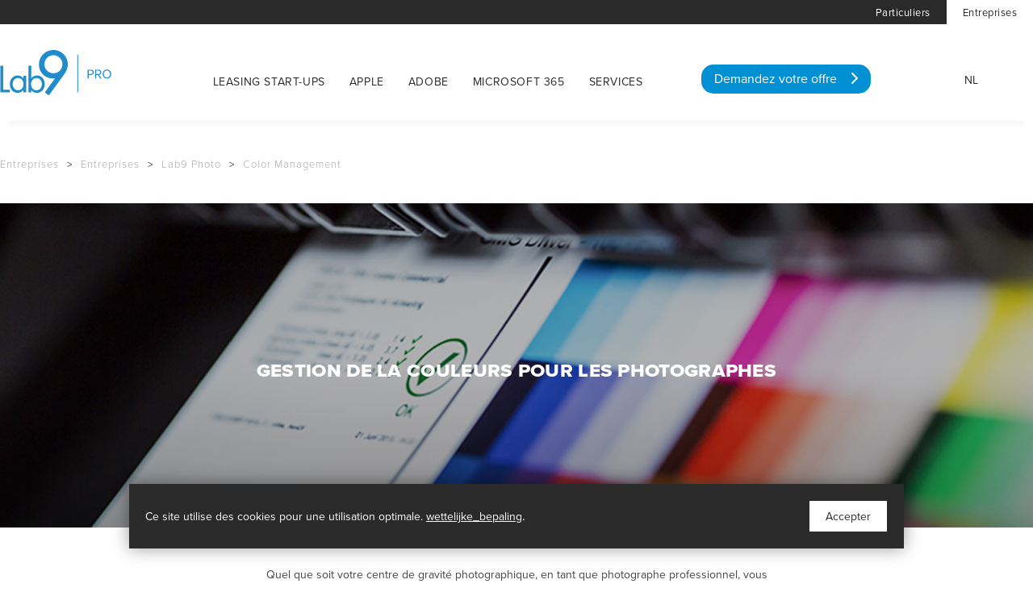

--- FILE ---
content_type: text/html; charset=UTF-8
request_url: https://starters.lab9pro.be/fr/entreprises/photo/color-management
body_size: 14511
content:
<!doctype html><html lang="fr" class="no-js "><head> <link rel="stylesheet" href="https://use.typekit.net/soe8kki.css"><!-- Global site tag (gtag.js) - Google Analytics --><script async src="https://www.googletagmanager.com/gtag/js?id=G-0YZ61FMWF3"></script><script>
  window.dataLayer = window.dataLayer || [];
  function gtag(){dataLayer.push(arguments);}
  gtag('js', new Date());

  gtag('config', 'G-0YZ61FMWF3');
</script> <meta charset="utf-8"> <meta http-equiv="X-UA-Compatible" content="IE=edge"> <title>Color Management | Lab9 - Apple Premium Reseller</title> <meta name="keywords" content=""> <meta name="description" content="Quel que soit votre centre de gravité photographique, en tant que photographe professionnel, vous devez toujours pouvoir être sûr que la reproduction des couleurs sur l'écran est exactement identique à celle du fichier image ouvert. Après tout, ce n'est que si la reproduction du moniteur et du fichi"> <meta name="robots" content="index,follow,max-snippet:-1"> <meta name="viewport" content="width=device-width, initial-scale=1, minimal-ui"> <meta name="google-site-verification" content="cNPtDPE7MPpFrYsnqReXhuBnBPaw1S93mjb1E4OEPuA"> <link rel="canonical" href="https://starters.lab9pro.be/fr/entreprises/photo/color-management"> <link rel="stylesheet" href="https://shuttle-assets-new.s3.amazonaws.com/compiled/front-821b78f73f.css"> <link rel="stylesheet" href="https://shuttle-storage.s3.amazonaws.com/lab9starters/system/themes/theme-d6dcab7975.css"> <link rel="stylesheet" href="https://fonts.googleapis.com/css?family=Montserrat:400,400italic,700,700italic,300,300italic,200,200italic,500,500italic&subset=latin"> <script src="https://shuttle-assets-new.s3.amazonaws.com/assets/js/vendor/modernizr.min.js"></script> <script src="https://kit.fontawesome.com/f4fe980f49.js" crossorigin="anonymous"></script> <script src="https://kit.fontawesome.com/78bbb71bd9.js" crossorigin="anonymous"></script> <link rel="apple-touch-icon" sizes="57x57" href="https://shuttle-storage.s3.amazonaws.com/lab9starters/system/favicon/apple-touch-icon-57x57.png?1495192238&v=7934090645"><link rel="apple-touch-icon" sizes="60x60" href="https://shuttle-storage.s3.amazonaws.com/lab9starters/system/favicon/apple-touch-icon-60x60.png?1495192238&v=7934090645"><link rel="apple-touch-icon" sizes="72x72" href="https://shuttle-storage.s3.amazonaws.com/lab9starters/system/favicon/apple-touch-icon-72x72.png?1495192238&v=7934090645"><link rel="apple-touch-icon" sizes="76x76" href="https://shuttle-storage.s3.amazonaws.com/lab9starters/system/favicon/apple-touch-icon-76x76.png?1495192238&v=7934090645"><link rel="apple-touch-icon" sizes="114x114" href="https://shuttle-storage.s3.amazonaws.com/lab9starters/system/favicon/apple-touch-icon-114x114.png?1495192238&v=7934090645"><link rel="apple-touch-icon" sizes="120x120" href="https://shuttle-storage.s3.amazonaws.com/lab9starters/system/favicon/apple-touch-icon-120x120.png?1495192238&v=7934090645"><link rel="apple-touch-icon" sizes="144x144" href="https://shuttle-storage.s3.amazonaws.com/lab9starters/system/favicon/apple-touch-icon-144x144.png?1495192238&v=7934090645"><link rel="apple-touch-icon" sizes="152x152" href="https://shuttle-storage.s3.amazonaws.com/lab9starters/system/favicon/apple-touch-icon-152x152.png?1495192238&v=7934090645"><link rel="apple-touch-icon" sizes="180x180" href="https://shuttle-storage.s3.amazonaws.com/lab9starters/system/favicon/apple-touch-icon-180x180.png?1495192238&v=7934090645"><link rel="icon" type="image/png" sizes="32x32" href="https://shuttle-storage.s3.amazonaws.com/lab9starters/system/favicon/favicon-32x32.png?1495192238&v=7934090645"><link rel="icon" type="image/png" sizes="192x192" href="https://shuttle-storage.s3.amazonaws.com/lab9starters/system/favicon/android-chrome-192x192.png?1495192238&v=7934090645"><link rel="icon" type="image/png" sizes="16x16" href="https://shuttle-storage.s3.amazonaws.com/lab9starters/system/favicon/favicon-16x16.png?1495192238&v=7934090645"><link rel="manifest" href="https://shuttle-storage.s3.amazonaws.com/lab9starters/system/favicon/manifest.json?1495192238&v=7934090645"><link rel="mask-icon" href="https://shuttle-storage.s3.amazonaws.com/lab9starters/system/favicon/safari-pinned-tab.svg?1495192238&v=7934090645" color="#ffffff"><link rel="shortcut icon" href="https://shuttle-storage.s3.amazonaws.com/lab9starters/system/favicon/favicon.ico?1495192238&v=7934090645"><meta name="msapplication-TileColor" content="#ffffff"><meta name="msapplication-TileImage" content="https://shuttle-storage.s3.amazonaws.com/lab9starters/system/favicon/mstile-144x144.png?1495192238&v=7934090645"><meta name="msapplication-config" content="https://shuttle-storage.s3.amazonaws.com/lab9starters/system/favicon/browserconfig.xml?1495192238&v=7934090645"> <meta name="apple-mobile-web-app-title" content="Startersplatform Lab9 Pro "> <meta name="application-name" content="Startersplatform Lab9 Pro "> <meta property="og:title" content="Color Management | Lab9 - Apple Premium Reseller"> <meta property="og:description" content="Quel que soit votre centre de gravité photographique, en tant que photographe professionnel, vous devez toujours pouvoir être sûr que la reproduction des couleurs sur l'écran est exactement identique à celle du fichier image ouvert. Après tout, ce n'est q"> <meta property="og:image" content="http://shuttle-storage.s3.amazonaws.com/lab9starters/system/resized/Business/Photo/Headers/Header-Color-Management-b2b_1200x993.jpg?1595489759"> <meta property="og:image:width" content="1200"> <meta property="og:image:height" content="993"> <meta property="og:type" content="website"> <meta property="og:url" content="https://starters.lab9pro.be/fr/entreprises/photo/color-management"> <meta property="og:site_name" content="Startersplatform Lab9 Pro "> <meta property="twitter:card" content="summary_large_image"> <meta property="twitter:title" content="Color Management | Lab9 - Apple Premium Reseller"> <meta property="twitter:description" content="Quel que soit votre centre de gravité photographique, en tant que photographe professionnel, vous devez toujours pouvoir être sûr que la reproduction des couleurs sur l'écran est exactement identique à celle du fichier image ouvert. Après tout, ce n'est q"> <meta property="twitter:image" content="http://shuttle-storage.s3.amazonaws.com/lab9starters/system/resized/Business/Photo/Headers/Header-Color-Management-b2b_1200x993.jpg?1595489759"> <link rel="alternate" hreflang="nl" href="https://starters.lab9pro.be/nl/bedrijven/photo/color-management"> <link rel="alternate" hreflang="fr" href="https://starters.lab9pro.be/fr/entreprises/photo/color-management"> <link rel="alternate" hreflang="x-default" href="https://starters.lab9pro.be/nl/bedrijven/photo/color-management"> <link rel="stylesheet" type="text/css" href="https://shuttle-storage.s3.amazonaws.com/lab9-2/javascript/fancybox/jquery.fancybox.min.css?1520265126"><!-- Global site tag (gtag.js) - Google Analytics --><script async src="https://www.googletagmanager.com/gtag/js?id=G-0YZ61FMWF3"></script><script>
  window.dataLayer = window.dataLayer || [];
  function gtag(){dataLayer.push(arguments);}
  gtag('js', new Date());

  gtag('config', 'G-0YZ61FMWF3');
</script> </head><body> <!-- Google Tag Manager (noscript) --><noscript><iframe src="https://www.googletagmanager.com/ns.html?id=GTM-W3K7GSM"
height="0" width="0" style="display:none;visibility:hidden"></iframe></noscript><!-- End Google Tag Manager (noscript) --><!-- Facebook Pixel Code --><script>
!function(f,b,e,v,n,t,s)
{if(f.fbq)return;n=f.fbq=function(){n.callMethod?
n.callMethod.apply(n,arguments):n.queue.push(arguments)};
if(!f._fbq)f._fbq=n;n.push=n;n.loaded=!0;n.version='2.0';
n.queue=[];t=b.createElement(e);t.async=!0;
t.src=v;s=b.getElementsByTagName(e)[0];
s.parentNode.insertBefore(t,s)}(window, document,'script',
'https://connect.facebook.net/en_US/fbevents.js');
fbq('init', '934760320347972');
fbq('track', 'PageView');
</script><noscript><img height="1" width="1" style="display:none"
src="https://www.facebook.com/tr?id=934760320347972&ev=PageView&noscript=1"
/></noscript><!-- End Facebook Pixel Code --><!-- Linkedin Pixel Code --><script type="text/javascript">
_linkedin_partner_id = "3128801";
window._linkedin_data_partner_ids = window._linkedin_data_partner_ids || [];
window._linkedin_data_partner_ids.push(_linkedin_partner_id);
</script><script type="text/javascript">
(function(){var s = document.getElementsByTagName("script")[0];
var b = document.createElement("script");
b.type = "text/javascript";b.async = true;
b.src = "https://snap.licdn.com/li.lms-analytics/insight.min.js";
s.parentNode.insertBefore(b, s);})();
</script><noscript><img height="1" width="1" style="display:none;" alt="" src="https://px.ads.linkedin.com/collect/?pid=3128801&fmt=gif" /></noscript><!-- End Linkedin Pixel Code --> <!--[if lt IE 10]> <p class="BrowseHappy">You are using an <strong>outdated</strong> browser. Please <a href="http://browsehappy.com/">upgrade your browser</a> to improve your experience.</p> <![endif]--> <div class="Page" id="page-781-color-management"><div class="Wrapper" id="wrapper"><section class="Header shuttle-Block " ><div class="shuttle-Widget shuttle-TemplateWidget" id="widget-104016-4f12aea7cbbeb80ddb4e7a8b6a23676b"><div class="Grid-widgetInnerCell EntityTrigger-104016" ><div class="Row"></div><div class="Row"><div class="shuttle-Widget custom-style-1" id="widget-104614-56397be0dd0d4bb7d6a6660d245e7209"><div class="Container "><div class="Grid-widgetInnerCell EntityTrigger-104614" ><div class="Row"><div class="NavWrapper Nav-104616" id="element-104616"><ul class="shuttle-Element shuttle-Element--navigation Nav custom-style-navigation"><li class="Nav-item"><a href="http://www.lab9.be/fr" class="Nav-itemTarget EntityTrigger-104616-0-0 custom-style-navigation-item" >Particuliers</a></li><li class="Nav-item"><a href="/fr/entreprises" class="Nav-itemTarget EntityTrigger-104616-0-1 custom-style-navigation-item custom-style-navigation-item-active" >Entreprises</a></li></ul></div></div></div></div></div></div><div class="Row"><div class="shuttle-Widget custom-style-2" id="widget-104020-8af9ca02c02b63a44e09cd2f8fc994a0"><div class="Container "><div class="Grid-widgetInnerCell EntityTrigger-104020" ><div class="Row"><div class="shuttle-Widget u-lg-hidden u-sm-hidden" id="widget-104215-cd9aea0c3e798ee8ec8d5dbfd03858cf"><div class="Grid-widgetInnerCell EntityTrigger-104215" ><div class="Row"><div class="shuttle-Widget-wrapGrid wrap-Grid" data-grid-cols="4"><div id="grid_5e209ddd24" class="Grid Grid--withGutter"><div class="Grid-cell u-size1of12"><div class="Grid-innerCell " data-grid-cell="1/12"><div class="Row"></div><div class="Row"><div class="shuttle-Element shuttle-Element--html" id="element-122802"> <a href="https://starters.lab9pro.be"><img style="padding-top:32px;padding-bottom:33px;"src="https://shuttle-storage.s3.amazonaws.com/lab9copy-3/Template/General/LogoLab9_Cyan_APR.svg?1601190629" alt="Logo Lab9" width="145px" /></a></div></div></div></div><div class="Grid-cell u-size6of12"><div class="Grid-innerCell " data-grid-cell="6/12"><div class="Row"></div><div class="Row"><style>@media (max-width: 767px) {	.Nav-144667 { display: none; visibility: hidden; }	.Nav--responsive-144667 { display: block; visibility: visible; }	}	#ToggleNav-e6b72034bc:checked ~ .ToggleNav-label {	}</style><div class="NavWrapper Nav-144667" id="element-144667"><ul class="shuttle-Element shuttle-Element--navigation Nav custom-style-4"><li class="Nav-item"><a href="/fr/starterslease" class="Nav-itemTarget EntityTrigger-144667-0-0 custom-style-39" >Leasing start-ups</a></li><li class="Nav-item"><a href="/fr/apple" class="Nav-itemTarget EntityTrigger-144667-0-1 custom-style-39" >Apple</a></li><li class="Nav-item"><a href="/fr/adobe" class="Nav-itemTarget EntityTrigger-144667-0-2 custom-style-39" >Adobe</a></li><li class="Nav-item"><a href="/fr/microsoft" class="Nav-itemTarget EntityTrigger-144667-0-3 custom-style-39" >Microsoft 365</a></li><li class="Nav-item"><a href="/fr/diensten" class="Nav-itemTarget EntityTrigger-144667-0-4 custom-style-39" >Services</a></li></ul></div><div class="NavWrapper NavWrapper--responsive Nav--responsive-144667 " id="element-144667"><input class="ToggleNav " id="ToggleNav-e6b72034bc" type="checkbox" tabindex="-1" aria-hidden="true"><label class="ToggleNav-label custom-style-responsive-navigation-toggle-button" for="ToggleNav-e6b72034bc" aria-hidden="true"></label><ul class="shuttle-Element shuttle-Element--navigation Nav Nav--stacked custom-style-responsive-navigation-dropdown"><li class="Nav-item"><a href="/fr/starterslease" class="Nav-itemTarget EntityTrigger-144667-0-0 custom-style-responsive-navigation-button" >Leasing start-ups</a></li><li class="Nav-item"><a href="/fr/apple" class="Nav-itemTarget EntityTrigger-144667-0-1 custom-style-responsive-navigation-button" >Apple</a></li><li class="Nav-item"><a href="/fr/adobe" class="Nav-itemTarget EntityTrigger-144667-0-2 custom-style-responsive-navigation-button" >Adobe</a></li><li class="Nav-item"><a href="/fr/microsoft" class="Nav-itemTarget EntityTrigger-144667-0-3 custom-style-responsive-navigation-button" >Microsoft 365</a></li><li class="Nav-item"><a href="/fr/diensten" class="Nav-itemTarget EntityTrigger-144667-0-4 custom-style-responsive-navigation-button" >Services</a></li></ul></div></div></div></div><div class="Grid-cell u-size4of12"><div class="Grid-innerCell " data-grid-cell="4/12"><div class="shuttle-Element shuttle-Element--button" id="element-141043"> <a href="/fr/leadform" class="Button EntityTrigger-141043 custom-style-221">Vraag je offerte aan <i class="fas fa-chevron-right"></i></a></div></div></div><div class="Grid-cell u-size1of12"><div class="Grid-innerCell " data-grid-cell="1/12"><div class="Row"><div class="shuttle-Element shuttle-Element--spacer" id="element-144663" style="height:60px"></div></div><div class="Row"></div><div class="Row"><div class="shuttle-Element shuttle-Element--button u-textRight" id="element-144665"> <a href="/nl" class="Button EntityTrigger-144665 custom-style-responsive-navigation-button">NL</a></div></div></div></div></div></div></div></div></div></div><div class="Row"><div class="shuttle-Widget u-md-hidden u-sm-hidden" id="widget-104228-7d5fd7ea533cc2da1e57ab36f7e98ba5"><div class="Grid-widgetInnerCell EntityTrigger-104228" ><div class="Row"><div class="shuttle-Widget-wrapGrid wrap-Grid" data-grid-cols="4"><div id="grid_3cd81993c8" class="Grid Grid--withGutter"><div class="Grid-cell u-size2of12"><div class="Grid-innerCell " data-grid-cell="2/12"><div class="Row"></div><div class="Row"><div class="shuttle-Element shuttle-Element--html u-md-hidden u-sm-hidden" id="element-122803"> <a href="https://starters.lab9pro.be/fr"><img style="padding-top:32px;padding-bottom:33px;"src="https://shuttle-storage.s3.amazonaws.com/lab9copy-3/Template/General/LogoLab9_Cyan_APR.svg?1601190629" alt="Logo Lab9" width="145px" /></a></div></div></div></div><div class="Grid-cell u-size6of12"><div class="Grid-innerCell " data-grid-cell="6/12"><div class="Row"></div><div class="Row"><style>@media (max-width: 767px) {	.Nav-144645 { display: none; visibility: hidden; }	.Nav--responsive-144645 { display: block; visibility: visible; }	}	#ToggleNav-4ebf1097c0:checked ~ .ToggleNav-label {	}</style><div class="NavWrapper Nav-144645" id="element-144645"><ul class="shuttle-Element shuttle-Element--navigation Nav custom-style-4"><li class="Nav-item"><a href="/fr/starterslease" class="Nav-itemTarget EntityTrigger-144645-0-0 custom-style-5" >Leasing start-ups</a></li><li class="Nav-item"><a href="/fr/apple" class="Nav-itemTarget EntityTrigger-144645-0-1 custom-style-5" >Apple</a></li><li class="Nav-item"><a href="/fr/adobe" class="Nav-itemTarget EntityTrigger-144645-0-2 custom-style-5" >Adobe</a></li><li class="Nav-item"><a href="/fr/microsoft" class="Nav-itemTarget EntityTrigger-144645-0-3 custom-style-5" >Microsoft 365</a></li><li class="Nav-item"><a href="/fr/diensten" class="Nav-itemTarget EntityTrigger-144645-0-4 custom-style-5" >Services</a></li></ul></div><div class="NavWrapper NavWrapper--responsive Nav--responsive-144645 " id="element-144645"><input class="ToggleNav " id="ToggleNav-4ebf1097c0" type="checkbox" tabindex="-1" aria-hidden="true"><label class="ToggleNav-label custom-style-responsive-navigation-toggle-button" for="ToggleNav-4ebf1097c0" aria-hidden="true"></label><ul class="shuttle-Element shuttle-Element--navigation Nav Nav--stacked custom-style-responsive-navigation-dropdown"><li class="Nav-item"><a href="/fr/starterslease" class="Nav-itemTarget EntityTrigger-144645-0-0 custom-style-responsive-navigation-button" >Leasing start-ups</a></li><li class="Nav-item"><a href="/fr/apple" class="Nav-itemTarget EntityTrigger-144645-0-1 custom-style-responsive-navigation-button" >Apple</a></li><li class="Nav-item"><a href="/fr/adobe" class="Nav-itemTarget EntityTrigger-144645-0-2 custom-style-responsive-navigation-button" >Adobe</a></li><li class="Nav-item"><a href="/fr/microsoft" class="Nav-itemTarget EntityTrigger-144645-0-3 custom-style-responsive-navigation-button" >Microsoft 365</a></li><li class="Nav-item"><a href="/fr/diensten" class="Nav-itemTarget EntityTrigger-144645-0-4 custom-style-responsive-navigation-button" >Services</a></li></ul></div></div></div></div><div class="Grid-cell u-size3of12"><div class="Grid-innerCell " data-grid-cell="3/12"><div class="Row"><div class="shuttle-Element shuttle-Element--spacer" id="element-144661" style="height:0px"></div></div><div class="Row"></div><div class="Row"><div class="shuttle-Element shuttle-Element--button" id="element-144662"> <a href="/fr/leadform" class="Button EntityTrigger-144662 custom-style-221">Demandez votre offre <i class="fas fa-chevron-right"></i></a></div></div></div></div><div class="Grid-cell u-size1of12"><div class="Grid-innerCell " data-grid-cell="1/12"><div class="Row"><div class="shuttle-Element shuttle-Element--spacer" id="element-141042" style="height:60px"></div></div><div class="Row"></div><div class="Row"><div class="shuttle-Element shuttle-Element--button u-textRight" id="element-144660"> <a href="/nl" class="Button EntityTrigger-144660 custom-style-responsive-navigation-button">NL</a></div></div></div></div></div></div></div></div></div></div><div class="Row"><div class="shuttle-Widget u-lg-hidden u-md-hidden" id="widget-104231-f4a856d61736fcc817c901820e18bcff"><div class="Grid-widgetInnerCell EntityTrigger-104231" ><div class="Row"><div class="shuttle-Widget-wrapGrid wrap-Grid" data-grid-cols="2"><div id="grid_1241b92347" class="Grid Grid--withGutter-xsmall u-noResize"><div class="Grid-cell u-size10of12 u-noResize"><div class="Grid-innerCell " data-grid-cell="10/12"><div class="Row"></div><div class="Row"><style>@media (max-width: 767px) {	.Nav-144666 { display: none; visibility: hidden; }	.Nav--responsive-144666 { display: block; visibility: visible; }	}	#ToggleNav-6ce71033cf:checked ~ .ToggleNav-label {	}</style><div class="NavWrapper Nav-144666" id="element-144666"><ul class="shuttle-Element shuttle-Element--navigation Nav custom-style-4"><li class="Nav-item"><a href="/fr/starterslease" class="Nav-itemTarget EntityTrigger-144666-0-0 custom-style-5" >Leasing start-ups</a></li><li class="Nav-item"><a href="/fr/apple" class="Nav-itemTarget EntityTrigger-144666-0-1 custom-style-5" >Apple</a></li><li class="Nav-item"><a href="/fr/adobe" class="Nav-itemTarget EntityTrigger-144666-0-2 custom-style-5" >Adobe</a></li><li class="Nav-item"><a href="/fr/microsoft" class="Nav-itemTarget EntityTrigger-144666-0-3 custom-style-5" >Microsoft 365</a></li><li class="Nav-item"><a href="/fr/diensten" class="Nav-itemTarget EntityTrigger-144666-0-4 custom-style-5" >Services</a></li><li class="Nav-item"><a href="/fr/leadform" class="Nav-itemTarget EntityTrigger-144666-0-5 custom-style-5" >Vraag een offerte aan</a></li></ul></div><div class="NavWrapper NavWrapper--responsive Nav--responsive-144666 " id="element-144666"><input class="ToggleNav " id="ToggleNav-6ce71033cf" type="checkbox" tabindex="-1" aria-hidden="true"><label class="ToggleNav-label custom-style-responsive-navigation-toggle-button" for="ToggleNav-6ce71033cf" aria-hidden="true"></label><ul class="shuttle-Element shuttle-Element--navigation Nav Nav--stacked custom-style-responsive-navigation-dropdown"><li class="Nav-item"><a href="/fr/starterslease" class="Nav-itemTarget EntityTrigger-144666-0-0 custom-style-responsive-navigation-button" >Leasing start-ups</a></li><li class="Nav-item"><a href="/fr/apple" class="Nav-itemTarget EntityTrigger-144666-0-1 custom-style-responsive-navigation-button" >Apple</a></li><li class="Nav-item"><a href="/fr/adobe" class="Nav-itemTarget EntityTrigger-144666-0-2 custom-style-responsive-navigation-button" >Adobe</a></li><li class="Nav-item"><a href="/fr/microsoft" class="Nav-itemTarget EntityTrigger-144666-0-3 custom-style-responsive-navigation-button" >Microsoft 365</a></li><li class="Nav-item"><a href="/fr/diensten" class="Nav-itemTarget EntityTrigger-144666-0-4 custom-style-responsive-navigation-button" >Services</a></li><li class="Nav-item"><a href="/fr/leadform" class="Nav-itemTarget EntityTrigger-144666-0-5 custom-style-responsive-navigation-button" >Vraag een offerte aan</a></li></ul></div></div></div></div><div class="Grid-cell u-size2of12 u-noResize"><div class="Grid-innerCell " data-grid-cell="2/12"></div></div></div></div></div><div class="Row"></div><div class="Row"><div class="shuttle-Element shuttle-Element--html u-lg-hidden u-md-hidden" id="element-122804"> <a href="https://starters.lab9pro.be"><img style="margin-top:-50px;padding-bottom:33px;"src="https://shuttle-storage.s3.amazonaws.com/lab9copy-3/Template/General/LogoLab9_Cyan_APR.svg?1601190629" alt="Logo Lab9" width="145px" /></a></div></div></div></div></div></div></div></div></div></div></div></section><section class="Header shuttle-Block custom-style-20 sticky " data-trigger-point="75"><div class="shuttle-Widget shuttle-TemplateWidget u-sm-hidden" id="widget-104130-7ad3833fe19d8255f653d25de6da6825"><div class="Grid-widgetInnerCell EntityTrigger-104130" ><div class="Row"></div><div class="Row"><div class="shuttle-Widget custom-style-19" id="widget-144650-dab7ddcee9cf11dfb247663543139492"><div class="Container "><div class="Grid-widgetInnerCell EntityTrigger-144650" ><div class="Row"><div class="shuttle-Widget-wrapGrid wrap-Grid" data-grid-cols="2"><div id="grid_373c37e08a" class="Grid Grid--withGutter"><div class="Grid-cell u-size3of12"><div class="Grid-innerCell " data-grid-cell="3/12"><div class="shuttle-Element shuttle-Element--html" id="element-144652"> <a href="https://starters.lab9pro.be/"><img style="padding-top:20px;padding-bottom:33px;"src="https://shuttle-storage.s3.amazonaws.com/lab9copy-3/Template/General/LogoLab9_Cyan_APR.svg?1601190629" alt="Logo Lab9" width="104px"></a></div></div></div><div class="Grid-cell u-size9of12"><div class="Grid-innerCell " data-grid-cell="9/12"><div class="Row"><div class="shuttle-Widget-wrapGrid wrap-Grid" data-grid-cols="2"><div id="grid_40affca785" class="Grid Grid--withGutter"><div class="Grid-cell u-size6of9"><div class="Grid-innerCell " data-grid-cell="6/9"><style>@media (max-width: 767px) {	.Nav-144653 { display: none; visibility: hidden; }	.Nav--responsive-144653 { display: block; visibility: visible; }	}	#ToggleNav-f065fa9832:checked ~ .ToggleNav-label {	}</style><div class="NavWrapper Nav-144653 u-md-hidden u-sm-hidden" id="element-144653"><ul class="shuttle-Element shuttle-Element--navigation Nav custom-style-21"><li class="Nav-item"><a href="/fr/starterslease" class="Nav-itemTarget EntityTrigger-144653-0-0 custom-style-5" >Leasing start-ups</a></li><li class="Nav-item"><a href="/fr/apple" class="Nav-itemTarget EntityTrigger-144653-0-1 custom-style-5" >Apple</a></li><li class="Nav-item"><a href="/fr/adobe" class="Nav-itemTarget EntityTrigger-144653-0-2 custom-style-5" >Adobe</a></li><li class="Nav-item"><a href="/fr/microsoft" class="Nav-itemTarget EntityTrigger-144653-0-3 custom-style-5" >Microsoft 365</a></li><li class="Nav-item"><a href="/fr/diensten" class="Nav-itemTarget EntityTrigger-144653-0-4 custom-style-5" >Services</a></li></ul></div><div class="NavWrapper NavWrapper--responsive Nav--responsive-144653 u-md-hidden u-sm-hidden" id="element-144653"><input class="ToggleNav " id="ToggleNav-f065fa9832" type="checkbox" tabindex="-1" aria-hidden="true"><label class="ToggleNav-label custom-style-responsive-navigation-toggle-button" for="ToggleNav-f065fa9832" aria-hidden="true">Menu</label><ul class="shuttle-Element shuttle-Element--navigation Nav Nav--stacked custom-style-responsive-navigation-dropdown"><li class="Nav-item"><a href="/fr/starterslease" class="Nav-itemTarget EntityTrigger-144653-0-0 custom-style-responsive-navigation-button" >Leasing start-ups</a></li><li class="Nav-item"><a href="/fr/apple" class="Nav-itemTarget EntityTrigger-144653-0-1 custom-style-responsive-navigation-button" >Apple</a></li><li class="Nav-item"><a href="/fr/adobe" class="Nav-itemTarget EntityTrigger-144653-0-2 custom-style-responsive-navigation-button" >Adobe</a></li><li class="Nav-item"><a href="/fr/microsoft" class="Nav-itemTarget EntityTrigger-144653-0-3 custom-style-responsive-navigation-button" >Microsoft 365</a></li><li class="Nav-item"><a href="/fr/diensten" class="Nav-itemTarget EntityTrigger-144653-0-4 custom-style-responsive-navigation-button" >Services</a></li></ul></div></div></div><div class="Grid-cell u-size3of9"><div class="Grid-innerCell " data-grid-cell="3/9"><div class="shuttle-Element shuttle-Element--button u-md-hidden u-sm-hidden" id="element-144655"> <a href="/fr/leadform" class="Button EntityTrigger-144655 custom-style-226">Demandez une offre <i class="fas fa-chevron-right"></i></a></div></div></div></div></div></div><div class="Row"><div class="shuttle-Widget-wrapGrid wrap-Grid" data-grid-cols="2"><div id="grid_b5ae710c89" class="Grid Grid--withGutter"><div class="Grid-cell u-size6of9"><div class="Grid-innerCell " data-grid-cell="6/9"><style>@media (max-width: 767px) {	.Nav-144654 { display: none; visibility: hidden; }	.Nav--responsive-144654 { display: block; visibility: visible; }	}	#ToggleNav-581d4b8d9b:checked ~ .ToggleNav-label {	}</style><div class="NavWrapper Nav-144654 u-lg-hidden u-sm-hidden" id="element-144654"><ul class="shuttle-Element shuttle-Element--navigation Nav custom-style-21"><li class="Nav-item"><a href="/fr/starterslease" class="Nav-itemTarget EntityTrigger-144654-0-0 custom-style-39" >Leasing start-ups</a></li><li class="Nav-item"><a href="/fr/apple" class="Nav-itemTarget EntityTrigger-144654-0-1 custom-style-39" >Apple</a></li><li class="Nav-item"><a href="/fr/adobe" class="Nav-itemTarget EntityTrigger-144654-0-2 custom-style-39" >Adobe</a></li><li class="Nav-item"><a href="/fr/microsoft" class="Nav-itemTarget EntityTrigger-144654-0-3 custom-style-39" >Microsoft 365</a></li><li class="Nav-item"><a href="/fr/diensten" class="Nav-itemTarget EntityTrigger-144654-0-4 custom-style-39" >Services</a></li></ul></div><div class="NavWrapper NavWrapper--responsive Nav--responsive-144654 u-lg-hidden u-sm-hidden" id="element-144654"><input class="ToggleNav " id="ToggleNav-581d4b8d9b" type="checkbox" tabindex="-1" aria-hidden="true"><label class="ToggleNav-label custom-style-responsive-navigation-toggle-button" for="ToggleNav-581d4b8d9b" aria-hidden="true">Menu</label><ul class="shuttle-Element shuttle-Element--navigation Nav Nav--stacked custom-style-responsive-navigation-dropdown"><li class="Nav-item"><a href="/fr/starterslease" class="Nav-itemTarget EntityTrigger-144654-0-0 custom-style-responsive-navigation-button" >Leasing start-ups</a></li><li class="Nav-item"><a href="/fr/apple" class="Nav-itemTarget EntityTrigger-144654-0-1 custom-style-responsive-navigation-button" >Apple</a></li><li class="Nav-item"><a href="/fr/adobe" class="Nav-itemTarget EntityTrigger-144654-0-2 custom-style-responsive-navigation-button" >Adobe</a></li><li class="Nav-item"><a href="/fr/microsoft" class="Nav-itemTarget EntityTrigger-144654-0-3 custom-style-responsive-navigation-button" >Microsoft 365</a></li><li class="Nav-item"><a href="/fr/diensten" class="Nav-itemTarget EntityTrigger-144654-0-4 custom-style-responsive-navigation-button" >Services</a></li></ul></div></div></div><div class="Grid-cell u-size3of9"><div class="Grid-innerCell " data-grid-cell="3/9"><div class="shuttle-Element shuttle-Element--button u-lg-hidden u-sm-hidden" id="element-144656"> <a href="/fr/leadform" class="Button EntityTrigger-144656 custom-style-226">Demandez une offre <i class="fas fa-chevron-right"></i></a></div></div></div></div></div></div></div></div></div></div></div></div></div></div></div><div class="Row"></div></div></div></section><section class="Main shuttle-Region custom-style-40 " ><div class="Content shuttle-Block "><!-- Content-inner or Side-inner --><div class="Content-inner "><div class="shuttle-Widget shuttle-TemplateWidget" id="widget-104029-69b94939cadc98f19f8c0f982fbc67f6"><div class="Grid-widgetInnerCell EntityTrigger-104029" ><div class="Row"><div class="Row Row--withGutter-xlarge"><div class="shuttle-Widget" id="widget-104551-9c179608202ea353718e1b2f2f1fc713"><div class="Container "><div class="Grid-widgetInnerCell EntityTrigger-104551" ><div class="Row"><div class="shuttle-Element shuttle-Element--spacer" id="element-138651" style="height:10px"></div></div><div class="Row"><div class="shuttle-Element shuttle-Element--breadcrumb" id="element-104550"> <ol class="Breadcrumb Nav custom-style-breadcrumb" itemscope itemtype="https://schema.org/BreadcrumbList"> <li itemprop="itemListElement" itemscope itemtype="https://schema.org/ListItem"><a href="/fr" class="custom-style-breadcrumb-item" itemprop="item"><span itemprop="name">Entreprises</span></a> <meta itemprop="position" content="1" /> </li><li itemprop="itemListElement" itemscope itemtype="https://schema.org/ListItem"><span class="custom-style-211">></span><a href="/fr/entreprises" class="custom-style-breadcrumb-item" itemprop="item"><span itemprop="name">Entreprises</span></a> <meta itemprop="position" content="2" /> </li><li itemprop="itemListElement" itemscope itemtype="https://schema.org/ListItem"><span class="custom-style-211">></span><a href="/fr/entreprises/photo" class="custom-style-breadcrumb-item" itemprop="item"><span itemprop="name">Lab9 Photo</span></a> <meta itemprop="position" content="3" /> </li><li itemprop="itemListElement" itemscope itemtype="https://schema.org/ListItem"><span class="custom-style-211">></span><a href="/fr/entreprises/photo/color-management" class="custom-style-breadcrumb-item" itemprop="item"><span itemprop="name">Color Management</span></a> <meta itemprop="position" content="4" /> </li> </ol></div></div></div></div></div></div><div class="Row Row--withGutter-xlarge"><div class="shuttle-Widget" id="widget-120800-aa971afeaaf212f97f62da414ed03c39"><div class="Grid-widgetInnerCell EntityTrigger-120800" ><div class="Row"><div class="shuttle-Element shuttle-Element--html" id="element-120802"> <div style="background-image: linear-gradient(to bottom, rgba(255, 255, 255, 0.00), rgba(255, 255, 255, 0.00),rgba(50, 50, 50, 0.8)),url('https://shuttle-storage.s3.amazonaws.com/lab9copy-3/Business/Photo/Headers/Header-Color-Management-b2b.jpg?1595489759'); background-blend-mode: overlay;background-color: rgba(0,0,0,0.3);background-position: center; background-size: cover; padding: 175px 0;"> <div style="text-align: center; margin-bottom: 10px;"> </div> <h1 style="text-align: center;transform: scale(1, 0.95); "><span class="custom-style-h1" style="color: white;">Gestion de la couleurs pour les photographes</span></h1> </div></div></div></div></div></div><div class="Row Row--withGutter-xlarge"><div class="shuttle-Widget" id="widget-120803-aad54b83a65240508ab003f121e9d070"><div class="Container "><div class="Grid-widgetInnerCell EntityTrigger-120803" ><div class="Row Row--withGutter"><div class="shuttle-Element shuttle-Element--text custom-style-55" id="element-120805"><p>Quel que soit votre centre de gravit&eacute; photographique, en tant que photographe professionnel, vous devez toujours pouvoir &ecirc;tre s&ucirc;r que la reproduction des couleurs sur l&#39;&eacute;cran est exactement identique &agrave; celle du fichier image ouvert. Apr&egrave;s tout, ce n&#39;est que si la reproduction du moniteur et du fichier image sont compl&egrave;tement identiques que le produit final peut d&eacute;passer vos attentes.</p></div></div><div class="Row"><div class="shuttle-Element shuttle-Element--button u-textCenter" id="element-120806"> <a href="/fr/entreprises/contact" class="Button EntityTrigger-120806 custom-style-34">Contactez notre spécialiste   ></a></div></div></div></div></div></div><div class="Row Row--withGutter-xlarge"><div class="NavWrapper Nav-120807 u-sm-hidden" id="element-120807"><ul class="shuttle-Element shuttle-Element--navigation Nav Nav--withGutter custom-style-149"><li class="Nav-item"><a href="/fr/entreprises/photo/color-management#eizobeeldschermen" class="Nav-itemTarget EntityTrigger-120807-0-0 custom-style-150 custom-style-150-active" >Écrans Eizo</a></li><li class="Nav-item"><a href="/fr/entreprises/photo/color-management#mirage" class="Nav-itemTarget EntityTrigger-120807-0-1 custom-style-150 custom-style-150-active" >Mirage</a></li></ul></div></div><div class="Row Row--withGutter-xlarge"><div class="shuttle-Widget u-lg-hidden u-md-hidden" id="widget-120808-40ce65abfb3689c787f4262a324bc775"><div class="Grid-widgetInnerCell EntityTrigger-120808" ><div class="Row Row--withGutter"><div class="shuttle-Element shuttle-Element--button u-textCenter" id="element-120810"> <a href="/fr/entreprises/photo/color-management#eizobeeldschermen" class="Button EntityTrigger-120810 custom-style-150">Écrans Eizo</a></div></div><div class="Row"><div class="shuttle-Element shuttle-Element--button u-textCenter" id="element-120811"> <a href="/fr/entreprises/photo/color-management#mirage" class="Button EntityTrigger-120811 custom-style-150">Mirgage</a></div></div></div></div></div><div class="Row Row--withGutter-xlarge"><div class="shuttle-Widget" id="widget-120812-c4337fa1236057d7e03a766ca0f831f3"><a name="eizobeeldschermen"></a><div class="Container "><div class="Grid-widgetInnerCell EntityTrigger-120812" ><div class="Row"><div class="shuttle-Widget custom-style-52 u-sm-hidden" id="widget-120818-e0106f03d79ff84532d23aa6bc4928c4"><div class="Grid-widgetInnerCell EntityTrigger-120818" ><div class="Row"><img class="shuttle-Element shuttle-Element--image EntityTrigger-120820 Entity-120820" alt="BannerImage-Eizo-b2b-indent" title="" id="element-120820" data-url="https://shuttle-storage.s3.amazonaws.com/lab9starters/Business/Photo/Indent%20images/BannerImage-Eizo-b2b-indent.jpg?1595490494&w=1280&h=500" data-asset-resize-id="120820-326b50c5603bbca7d4ee35f6790c306d" data-asset-id="12766" src="https://shuttle-storage.s3.amazonaws.com/lab9starters/system/resized/Business/Photo/Indent%20images/BannerImage-Eizo-b2b-indent_1280x0.jpg?1595490494"></div></div></div></div><div class="Row"><div class="shuttle-Widget custom-style-51" id="widget-120814-a872586e6cff2803dcd68f093f0c82af"><div class="Grid-widgetInnerCell EntityTrigger-120814" ><div class="Row Row--withGutter"><div class="shuttle-Element shuttle-Element--title" id="element-120817"><h2 class="custom-style-h1">Fid&eacute;lit&eacute; absolue des couleurs<br />Directement &agrave; l&#39;&eacute;cran</h2></div></div><div class="Row"><div class="shuttle-Element shuttle-Element--text custom-style-text" id="element-120816"><p>Les photographes professionnels ont besoin d&#39;&eacute;crans qui reproduisent les couleurs avec pr&eacute;cision et disposent d&#39;un grand espace colorim&eacute;trique. Les moniteurs eizo coloredge pour l&#39;&eacute;dition d&#39;images sont donc indispensables dans tout &eacute;quipement de studio photo professionnel.</p><p>&nbsp;</p><p>Coloredge offre aux photographes professionnels exactement ce dont ils ont besoin :</p><p><i class="fas fa-check"></i> &emsp;grand espace de couleur<br /><i class="fas fa-check"></i>&nbsp;&emsp;une fid&eacute;lit&eacute; parfaite des couleurs gr&acirc;ce &agrave; une reproduction exacte des couleurs<br /><i class="fas fa-check"></i>&nbsp;&emsp;affichage de photos reproductibles<br /><i class="fas fa-check"></i>&nbsp;&emsp;calibrage ou correction automatique<br /><i class="fas fa-check"></i>&nbsp;&emsp;des processus de travail simples, rapides et transparents</p></div></div></div></div></div></div></div></div></div><div class="Row Row--withGutter-xlarge"><div class="shuttle-Widget" id="widget-120821-e917329517f5a7a0b57a19e666d4ffd1"><div class="Container "><div class="Grid-widgetInnerCell EntityTrigger-120821" ><div class="Row"><div class="shuttle-Widget-wrapGrid wrap-Grid" data-grid-cols="2"><div id="grid_ae7cd4d97c" class="Grid Grid--withGutter-small Grid--withRowGutter"><div class="Grid-cell u-size1of2"><div class="Grid-innerCell " data-grid-cell="1/2"><div class="shuttle-Widget custom-style-95" id="widget-120823-e9f2afeead31d9cc0f94398a4c45fa3e"><div class="Grid-widgetInnerCell EntityTrigger-120823" ><div class="Row Row--withGutter-small"><img class="shuttle-Element shuttle-Element--image EntityTrigger-120825 Entity-120825 custom-style-109" alt="Image-eizo-cg2420" title="" id="element-120825" data-url="https://shuttle-storage.s3.amazonaws.com/lab9starters/Business/Photo/Images/Image-eizo-cg2420.png?1595490894&w=600&h=600" data-asset-resize-id="120825-70faea2b2544c197cf096098e270a284" data-asset-id="12767" src="https://shuttle-storage.s3.amazonaws.com/lab9starters/system/resized/Business/Photo/Images/Image-eizo-cg2420_600x0.png?1595490894"></div><div class="Row Row--withGutter-small"><div class="shuttle-Element shuttle-Element--text custom-style-text" id="element-120827"><p><p style="text-align: center;"><span class="color-100"><strong>CG2420 Moniteur ColorEdge 24 pouces</strong></span></p></p></div></div><div class="Row Row--withGutter-small"><div class="shuttle-Element shuttle-Element--text custom-style-text" id="element-120826"><p>Le CG2420 convainc par un principe simple : tout est fid&egrave;lement reproduit. Ceci est assur&eacute; par le microprocesseur EIZO, qui a &eacute;t&eacute; sp&eacute;cialement d&eacute;velopp&eacute; pour une reproduction exacte des couleurs et un calibrage pr&eacute;cis.</p><p>&nbsp;</p><p>L&#39;excellente &eacute;lectronique du CG2420 garantit que les possibilit&eacute;s de l&#39;&eacute;cran LCD &agrave; large gamme sont exploit&eacute;es au maximum. Le c&oelig;ur battant est un microprocesseur EIZO, qui a &eacute;t&eacute; sp&eacute;cialement d&eacute;velopp&eacute; pour une reproduction exacte des couleurs et un calibrage pr&eacute;cis. Le capteur d&#39;&eacute;talonnage et le Digital Uniformity Equalizer garantissent que les couleurs sont toujours affich&eacute;es correctement.</p></div></div><div class="Row"><div class="shuttle-Element shuttle-Element--button u-textCenter" id="element-120828"> <a href="/fr/entreprises/contact" class="Button EntityTrigger-120828 custom-style-23">Demandez une offre   ></a></div></div></div></div></div></div><div class="Grid-cell u-size1of2"><div class="Grid-innerCell " data-grid-cell="1/2"><div class="shuttle-Widget custom-style-95" id="widget-120829-ca32d802703c65e1559cbe9eeaba0e7c"><div class="Grid-widgetInnerCell EntityTrigger-120829" ><div class="Row Row--withGutter-small"><img class="shuttle-Element shuttle-Element--image EntityTrigger-120831 Entity-120831 custom-style-109" alt="Image-eizo-cg2730" title="" id="element-120831" data-url="https://shuttle-storage.s3.amazonaws.com/lab9starters/Business/Photo/Images/Image-eizo-cg2730.png?1595490895&w=600&h=600" data-asset-resize-id="120831-d3574453fbfcbb6aab9402f36e28d24b" data-asset-id="12768" src="https://shuttle-storage.s3.amazonaws.com/lab9starters/system/resized/Business/Photo/Images/Image-eizo-cg2730_600x0.png?1595490895"></div><div class="Row Row--withGutter-small"><div class="shuttle-Element shuttle-Element--text custom-style-text" id="element-120833"><p><p style="text-align: center;"><span class="color-100"><strong>CG2730 moniteur ColorEdge27 pouces</strong></span></p></p></div></div><div class="Row Row--withGutter-small"><div class="shuttle-Element shuttle-Element--text custom-style-text" id="element-120832"><p>Pour les photographes et les concepteurs les plus exigeants, le CG2730 est enti&egrave;rement &eacute;quip&eacute; d&#39;un panneau True-Black, d&#39;une table de consultation 16 bits et d&#39;un capot pare-lumi&egrave;re inclus.</p><p>&nbsp;</p><p>La combinaison unique du CG2730 avec son capteur d&#39;&eacute;talonnage int&eacute;gr&eacute;, son microprocesseur EIZO et son &eacute;talonnage individuel en usine garantit le plus haut niveau de fid&eacute;lit&eacute; des couleurs. Le panneau True-Black affiche 99% de l&#39;espace couleur Adobe RGB et 98% de l&#39;espace couleur DCI-P3. Les couleurs sont exactement les m&ecirc;mes que celles de l&#39;original.</p></div></div><div class="Row"><div class="shuttle-Element shuttle-Element--button u-textCenter" id="element-120834"> <a href="/fr/entreprises/contact" class="Button EntityTrigger-120834 custom-style-23">Demandez une offre   ></a></div></div></div></div></div></div></div></div></div></div></div></div></div><div class="Row Row--withGutter-xlarge"><div class="shuttle-Element shuttle-Element--spacer u-sm-hidden" id="element-120844" style="height:30px"></div></div><div class="Row Row--withGutter-xlarge"><div class="shuttle-Widget" id="widget-120835-d2f08f25ee5129c131e47bfc334566d0"><a name="mirage"></a><div class="Container "><div class="Grid-widgetInnerCell EntityTrigger-120835" ><div class="Row"><div class="shuttle-Widget custom-style-52 u-sm-hidden" id="widget-120841-679eba277d41f30c00386df39efa1fc5"><div class="Grid-widgetInnerCell EntityTrigger-120841" ><div class="Row"><img class="shuttle-Element shuttle-Element--image EntityTrigger-120843 Entity-120843" alt="BannerImage-Mirage-Epson-b2b-indent" title="" id="element-120843" data-url="https://shuttle-storage.s3.amazonaws.com/lab9starters/Business/Photo/Indent%20images/BannerImage-Mirage-Epson-b2b-indent.jpg?1595491839&w=1280&h=550" data-asset-resize-id="120843-91b7dc3108c99f3375c745436bd76d9d" data-asset-id="12770" src="https://shuttle-storage.s3.amazonaws.com/lab9starters/system/resized/Business/Photo/Indent%20images/BannerImage-Mirage-Epson-b2b-indent_1280x0.jpg?1595491839"></div></div></div></div><div class="Row"><div class="shuttle-Widget custom-style-56" id="widget-120837-b878391b271b00390a2f07e9481d4ac8"><div class="Grid-widgetInnerCell EntityTrigger-120837" ><div class="Row Row--withGutter"><div class="shuttle-Element shuttle-Element--title" id="element-120840"><h2 class="custom-style-h1">Logiciel de gestion des couleurs<br />Pour une image parfaite</h2></div></div><div class="Row"><div class="shuttle-Element shuttle-Element--text custom-style-text" id="element-120839"><p><span class="color-100"><strong>Pour qui est mirage ?</strong></span></p><p>Mirage est sp&eacute;cialement con&ccedil;u pour les utilisateurs dans les domaines de la photographie, de l&#39;impression fine art, de la conception graphique, de la mise en page et du design d&#39;emballage. Mirage offre des avantages consid&eacute;rables et facilite le fonctionnement de votre imprimante.</p><p>&nbsp;</p><p><span class="color-100"><strong>Que fait mirage ?</strong></span></p><p>Le programme autonome mirage vous permet d&#39;imprimer des fichiers pdf, jpeg et tiff sans avoir &agrave; installer d&#39;autres programmes. Il suffit de faire glisser et de d&eacute;poser vos fichiers sur l&#39;ic&ocirc;ne de l&#39;application mirage et la bo&icirc;te de dialogue s&#39;ouvre imm&eacute;diatement. Les param&egrave;tres individuels d&#39;impression et de m&eacute;dia peuvent &ecirc;tre sauvegard&eacute;s de qui permet de simplifier les flux de travail de mani&egrave;re efficace...</p><p>&nbsp;</p><p>Mirage est &eacute;galement disponible en tant que plug-in d&#39;impression professionnel pour Adobe Photoshop&reg;, Adobe Photoshop Elements&reg;, Adobe InDesign&reg;, Adobe Illustrator&reg; et en option pour Adobe Lightroom.</p></div></div></div></div></div></div></div></div></div><div class="Row Row--withGutter-xlarge"><div class="shuttle-Element shuttle-Element--button u-textCenter" id="element-120845"> <a href="/fr/entreprises/contact" class="Button EntityTrigger-120845 custom-style-34">Demandez une offre   ></a></div></div><div class="Row Row--withGutter-xlarge"><div class="shuttle-Element shuttle-Element--spacer u-sm-hidden" id="element-120847" style="height:30px"></div></div><div class="Row"><div class="shuttle-Widget" id="widget-104337-c7057c9baf95a96aeaa524fdbe3c58a4"><div class="Container "><div class="Grid-widgetInnerCell EntityTrigger-104337" ><div class="Row"><div class="shuttle-Element shuttle-Element--spacer" id="element-104964" style="height:30px"></div></div><div class="Row"><div class="shuttle-Widget u-sm-hidden" id="widget-104339-935da5364e6b0dd8e12a152cc83438d6"><div class="shuttle-Repeat-wrapGrid wrap-Grid" data-grid-cols="5"><div id="grid_e40951e273" class="Grid Grid--withGutter-small"><div class="Grid-cell u-size1of5 is-first"><div class="Grid-widgetInnerCell EntityTrigger-104339" ><div class="Row"><div class="shuttle-Widget" id="widget-104343-541fed44ea5618f6adf8d0b252409961"><a class="Grid-widgetInnerCell u-block EntityTrigger-104343" href="/fr/entreprises/marques/apple#mac" data-action="1"><div class="Row"><img class="shuttle-Element shuttle-Element--image EntityTrigger-104341 Entity-104341 custom-style-48" alt="cat-mac-sized" title="" id="element-104341" data-url="https://shuttle-storage.s3.amazonaws.com/lab9starters/Producten/Apple/cat-mac-sized.png?1621338927&w=232&h=187" data-asset-resize-id="104341-0-1226b361ce206a94d2fd0077594cf2f0-c9084a7ac6996f27145f36e2657c3e4e" data-asset-id="12134" src="https://shuttle-storage.s3.amazonaws.com/lab9starters/system/resized/Producten/Apple/cat-mac-sized_232x0.png?1621338927"></div><div class="Row"><div class="shuttle-Element shuttle-Element--text custom-style-49" id="element-104342"><p><p style="text-align: center;">Mac</p></p></div></div></a></div></div></div></div><div class="Grid-cell u-size1of5 "><div class="Grid-widgetInnerCell EntityTrigger-104339" ><div class="Row"><div class="shuttle-Widget" id="widget-104343-541fed44ea5618f6adf8d0b252409961"><a class="Grid-widgetInnerCell u-block EntityTrigger-104343" href="/fr/entreprises/marques/apple#mac" data-action="2"><div class="Row"><img class="shuttle-Element shuttle-Element--image EntityTrigger-104341 Entity-104341 custom-style-48" alt="cat-macbookpro-sized_232x0" title="" id="element-104341" data-url="https://shuttle-storage.s3.amazonaws.com/lab9starters/Producten/Apple/cat-macbookpro-sized_232x0.png?1634626008&w=232&h=187" data-asset-resize-id="104341-1-1226b361ce206a94d2fd0077594cf2f0-33f344126b3937154be7ed942545cc0e" data-asset-id="13994" src="https://shuttle-storage.s3.amazonaws.com/lab9starters/system/resized/Producten/Apple/cat-macbookpro-sized_232x0_232x0.png?1634626008"></div><div class="Row"><div class="shuttle-Element shuttle-Element--text custom-style-49" id="element-104342"><p><p style="text-align: center;">Mac</p></p></div></div></a></div></div></div></div><div class="Grid-cell u-size1of5 "><div class="Grid-widgetInnerCell EntityTrigger-104339" ><div class="Row"><div class="shuttle-Widget" id="widget-104343-541fed44ea5618f6adf8d0b252409961"><a class="Grid-widgetInnerCell u-block EntityTrigger-104343" href="/fr/entreprises/marques/apple#iphone" data-action="3"><div class="Row"><img class="shuttle-Element shuttle-Element--image EntityTrigger-104341 Entity-104341 custom-style-48" alt="iphone 13 family" title="" id="element-104341" data-url="https://shuttle-storage.s3.amazonaws.com/lab9starters/Producten/Apple/iPhone/iphone%2013%20family.png?1632377616&w=303&h=300" data-asset-resize-id="104341-2-1226b361ce206a94d2fd0077594cf2f0-37a8633f096ded2bf1cf7498ee2b5c7c" data-asset-id="13923" src="https://shuttle-storage.s3.amazonaws.com/lab9starters/system/resized/Producten/Apple/iPhone/iphone%2013%20family_303x0.png?1632377616"></div><div class="Row"><div class="shuttle-Element shuttle-Element--text custom-style-49" id="element-104342"><p><p style="text-align: center;">iPhone</p></p></div></div></a></div></div></div></div><div class="Grid-cell u-size1of5 "><div class="Grid-widgetInnerCell EntityTrigger-104339" ><div class="Row"><div class="shuttle-Widget" id="widget-104343-541fed44ea5618f6adf8d0b252409961"><a class="Grid-widgetInnerCell u-block EntityTrigger-104343" href="/fr/entreprises/marques/apple#ipad" data-action="4"><div class="Row"><img class="shuttle-Element shuttle-Element--image EntityTrigger-104341 Entity-104341 custom-style-48" alt="iPad2021" title="" id="element-104341" data-url="https://shuttle-storage.s3.amazonaws.com/lab9starters/Producten/Apple/iPad/iPad2021.png?1632377689&w=238&h=244" data-asset-resize-id="104341-3-1226b361ce206a94d2fd0077594cf2f0-b846d2f8c02f5b7c685f112eca5677c7" data-asset-id="13924" src="https://shuttle-storage.s3.amazonaws.com/lab9starters/system/resized/Producten/Apple/iPad/iPad2021_238x0.png?1632377689"></div><div class="Row"><div class="shuttle-Element shuttle-Element--text custom-style-49" id="element-104342"><p><p style="text-align: center;">iPad</p></p></div></div></a></div></div></div></div><div class="Grid-cell u-size1of5 is-last"><div class="Grid-widgetInnerCell EntityTrigger-104339" ><div class="Row"><div class="shuttle-Widget" id="widget-104343-541fed44ea5618f6adf8d0b252409961"><a class="Grid-widgetInnerCell u-block EntityTrigger-104343" href="/fr/entreprises/marques/apple#accessoires" data-action="5"><div class="Row"><img class="shuttle-Element shuttle-Element--image EntityTrigger-104341 Entity-104341 custom-style-48" alt="cat-accessoires-sized2" title="" id="element-104341" data-url="https://shuttle-storage.s3.amazonaws.com/lab9starters/Producten/Apple/cat-accessoires-sized2.png?1590484926&w=786&h=587" data-asset-resize-id="104341-4-1226b361ce206a94d2fd0077594cf2f0-2c05b7dfa38d998b3d62720f7d4b4d66" data-asset-id="12128" src="https://shuttle-storage.s3.amazonaws.com/lab9starters/system/resized/Producten/Apple/cat-accessoires-sized2_589x0.png?1590484926"></div><div class="Row"><div class="shuttle-Element shuttle-Element--text custom-style-49" id="element-104342"><p><p style="text-align: center;">Accessoires</p></p></div></div></a></div></div></div></div></div></div></div></div><div class="Row"><div class="shuttle-Widget u-lg-hidden u-md-hidden" id="widget-104345-6bb08ca42b55f4adf7462a96fe28f0dc"><div class="shuttle-Repeat-wrapGrid wrap-Grid" data-grid-cols="2"><div id="grid_d28a5b8c7f" class="Grid Grid--withGutter-small Grid--withRowGutter u-noResize"><div class="Grid-cell u-size1of2 is-first"><div class="Grid-widgetInnerCell EntityTrigger-104345" ><div class="Row"><div class="shuttle-Widget" id="widget-104347-d8083c1f3d200a0a9682b73a942552d9"><a class="Grid-widgetInnerCell u-block EntityTrigger-104347" href="/fr/entreprises/marques/apple#mac" data-action="6"><div class="Row"><img class="shuttle-Element shuttle-Element--image EntityTrigger-104349 Entity-104349 custom-style-48" alt="cat-mac-sized" title="" id="element-104349" data-url="https://shuttle-storage.s3.amazonaws.com/lab9starters/Producten/Apple/cat-mac-sized.png?1621338927&w=232&h=187" data-asset-resize-id="104349-0-4bf096a9295bc0fb528c42d42f4052bf-b90ac3df9d9cf3ab4db93138a760263e" data-asset-id="12134" src="https://shuttle-storage.s3.amazonaws.com/lab9starters/system/resized/Producten/Apple/cat-mac-sized_232x0.png?1621338927"></div><div class="Row"><div class="shuttle-Element shuttle-Element--text custom-style-49" id="element-104350"><p><p style="text-align: center;">Mac</p></p></div></div></a></div></div></div></div><div class="Grid-cell u-size1of2 is-last"><div class="Grid-widgetInnerCell EntityTrigger-104345" ><div class="Row"><div class="shuttle-Widget" id="widget-104347-d8083c1f3d200a0a9682b73a942552d9"><a class="Grid-widgetInnerCell u-block EntityTrigger-104347" href="/fr/entreprises/marques/apple#mac" data-action="7"><div class="Row"><img class="shuttle-Element shuttle-Element--image EntityTrigger-104349 Entity-104349 custom-style-48" alt="cat-macbookpro-sized_232x0" title="" id="element-104349" data-url="https://shuttle-storage.s3.amazonaws.com/lab9starters/Producten/Apple/cat-macbookpro-sized_232x0.png?1634626008&w=232&h=187" data-asset-resize-id="104349-1-4bf096a9295bc0fb528c42d42f4052bf-98e80a5f88f7c125e1f43d551634ff87" data-asset-id="13994" src="https://shuttle-storage.s3.amazonaws.com/lab9starters/system/resized/Producten/Apple/cat-macbookpro-sized_232x0_232x0.png?1634626008"></div><div class="Row"><div class="shuttle-Element shuttle-Element--text custom-style-49" id="element-104350"><p><p style="text-align: center;">Mac</p></p></div></div></a></div></div></div></div></div></div><div class="shuttle-Repeat-wrapGrid wrap-Grid" data-grid-cols="2"><div id="grid_d28a5b8c7f" class="Grid Grid--withGutter-small Grid--withRowGutter u-noResize"><div class="Grid-cell u-size1of2 is-first"><div class="Grid-widgetInnerCell EntityTrigger-104345" ><div class="Row"><div class="shuttle-Widget" id="widget-104347-d8083c1f3d200a0a9682b73a942552d9"><a class="Grid-widgetInnerCell u-block EntityTrigger-104347" href="/fr/entreprises/marques/apple#iphone" data-action="8"><div class="Row"><img class="shuttle-Element shuttle-Element--image EntityTrigger-104349 Entity-104349 custom-style-48" alt="iphone 13 family" title="" id="element-104349" data-url="https://shuttle-storage.s3.amazonaws.com/lab9starters/Producten/Apple/iPhone/iphone%2013%20family.png?1632377616&w=303&h=300" data-asset-resize-id="104349-2-4bf096a9295bc0fb528c42d42f4052bf-7b606ec86adddea95386455eff434a12" data-asset-id="13923" src="https://shuttle-storage.s3.amazonaws.com/lab9starters/system/resized/Producten/Apple/iPhone/iphone%2013%20family_303x0.png?1632377616"></div><div class="Row"><div class="shuttle-Element shuttle-Element--text custom-style-49" id="element-104350"><p><p style="text-align: center;">iPhone</p></p></div></div></a></div></div></div></div><div class="Grid-cell u-size1of2 is-last"><div class="Grid-widgetInnerCell EntityTrigger-104345" ><div class="Row"><div class="shuttle-Widget" id="widget-104347-d8083c1f3d200a0a9682b73a942552d9"><a class="Grid-widgetInnerCell u-block EntityTrigger-104347" href="/fr/entreprises/marques/apple#ipad" data-action="9"><div class="Row"><img class="shuttle-Element shuttle-Element--image EntityTrigger-104349 Entity-104349 custom-style-48" alt="iPad2021" title="" id="element-104349" data-url="https://shuttle-storage.s3.amazonaws.com/lab9starters/Producten/Apple/iPad/iPad2021.png?1632377689&w=238&h=244" data-asset-resize-id="104349-3-4bf096a9295bc0fb528c42d42f4052bf-b4212ebde02e7721a86307846cd2fc67" data-asset-id="13924" src="https://shuttle-storage.s3.amazonaws.com/lab9starters/system/resized/Producten/Apple/iPad/iPad2021_238x0.png?1632377689"></div><div class="Row"><div class="shuttle-Element shuttle-Element--text custom-style-49" id="element-104350"><p><p style="text-align: center;">iPad</p></p></div></div></a></div></div></div></div></div></div><div class="shuttle-Repeat-wrapGrid wrap-Grid" data-grid-cols="2"><div id="grid_d28a5b8c7f" class="Grid Grid--withGutter-small Grid--withRowGutter u-noResize"><div class="Grid-cell u-size1of2 is-first"><div class="Grid-widgetInnerCell EntityTrigger-104345" ><div class="Row"><div class="shuttle-Widget" id="widget-104347-d8083c1f3d200a0a9682b73a942552d9"><a class="Grid-widgetInnerCell u-block EntityTrigger-104347" href="/fr/entreprises/marques/apple#accessoires" data-action="10"><div class="Row"><img class="shuttle-Element shuttle-Element--image EntityTrigger-104349 Entity-104349 custom-style-48" alt="cat-accessoires-sized2" title="" id="element-104349" data-url="https://shuttle-storage.s3.amazonaws.com/lab9starters/Producten/Apple/cat-accessoires-sized2.png?1590484926&w=786&h=587" data-asset-resize-id="104349-4-4bf096a9295bc0fb528c42d42f4052bf-2e038d6e6f22f573a0ea7886cf7324ba" data-asset-id="12128" src="https://shuttle-storage.s3.amazonaws.com/lab9starters/system/resized/Producten/Apple/cat-accessoires-sized2_786x0.png?1590484926"></div><div class="Row"><div class="shuttle-Element shuttle-Element--text custom-style-49" id="element-104350"><p><p style="text-align: center;">Accessoires</p></p></div></div></a></div></div></div></div></div></div></div></div><div class="Row"><div class="shuttle-Element shuttle-Element--spacer" id="element-104965" style="height:30px"></div></div></div></div></div></div></div></div></div></div></div></section><section class="Footer shuttle-Block custom-style-17 " ></section><section class="Footer shuttle-Block " ><article class="Container " ></article></section><section class="Footer shuttle-Block " ></section><section class="Footer shuttle-Block " ><div class="shuttle-Widget shuttle-TemplateWidget custom-style-177" id="widget-120667-24b04208f23720f5b3f3302a7fbd39d2"><div class="Grid-widgetInnerCell EntityTrigger-120667" ><div class="Row"><div class="shuttle-Widget custom-style-177" id="widget-120663-a91870674e230e8be4241dc55a6ba9de"><div class="Container "><div class="Grid-widgetInnerCell EntityTrigger-120663" ><div class="Row"><div class="shuttle-Widget-wrapGrid wrap-Grid custom-style-cookie-bar " data-grid-cols="12" id="cookie-bar" style=""><div class="Grid Grid--alignMiddle"><div class="Grid-cell u-size8of12"><div class="Grid-innerCell " data-grid-cell="8/12"><div class="shuttle-Element shuttle-Element--text custom-style-cookie-bar-text"><p>Ce site utilise des cookies pour une utilisation optimale. <span class="custom-style-text"><a href="/fr/dispositions-juridiques"><span class="color-98" style="font-size: 14px;font-family: proxima-nova, sans-serif;
font-weight: 400;"><u>wettelijke_bepaling</u></span></a><span class="color-98">.</span></span></p></div></div></div><div class="Grid-cell u-size4of12"><div class="Grid-innerCell " data-grid-cell="4/12"><div class="shuttle-Element shuttle-Element--button u-textRight"><a href="javascript:;" class="Button custom-style-100" id="accept-cookies">Accepter</a></div></div></div></div></div></div></div></div></div></div></div></div></section><section class="Footer shuttle-Block " ><article class="Container " ></article></section></div></div> <script src="https://shuttle-assets-new.s3.amazonaws.com/compiled/front-821b78f73f.js" data-cookieconsent="ignore" data-cookiecategory="essential"></script><!--IUB-COOKIE-BLOCK-SKIP-START--><script>
		Shuttle.FrontApp.prototype.processCaptchaElements = function() {
			var elements = this.options.elementData['formCaptchaElement'];
			if ($.isEmptyObject(elements)) return;

			var _this = this;
			var callback = 'initialize' + this.randomString(10);

			window[callback] = function() {
				if (typeof grecaptcha === 'undefined' || typeof grecaptcha.render === 'undefined') {
					setTimeout(window[callback], 1);
				} else {
		            _this.googleCaptchaLoaded = true;
		            for (var id in elements) {
		                _this.options.elementData['formCaptchaElement'][id].widget_id = grecaptcha.render('captcha-element-' + id, {
		                    sitekey: '6LdH-BwUAAAAAFD9M54QTXgB27W_3QeRVdiHLWBq',
		                    theme: elements[id].theme,
		                    size: elements[id].size,
		                    type: elements[id].type,
		                    callback: $.proxy(function(id) {
		                        $('[id="captcha-element-' + id + '"]').next().addClass('u-hidden');
		                    }, this, id)
		                });
		            }
				}
			};

			if (this.hasScript('googlecaptcha')) {
				if (this.googleCaptchaLoaded) {
					window[callback]();
				}
			}
			else {
				//dont use the onload query parameter to trigger the callback,
				//the captcha would only show the first time for the user
				//due to race conditions
				//the check in the callback itself will handle this
				this.loadScript('https://www.google.com/recaptcha/api.js?render=explicit', 'googlecaptcha', window[callback]);
			}
		};

		// Thank you Firefox
		var oldCss = $.css
		$.css = function () {
			var result = oldCss.apply($, arguments)

			if (result === 'url("about:invalid")') {
				return '';
			}

			return result
		}

		var oldShare = Shuttle.FrontApp.prototype.share;
		Shuttle.FrontApp.prototype.share = function(url, el, parameters, index, entityId) {
			if (parameters.type === 'whatsapp') {
				if (!url) url = window.location.href;
				window.location = 'whatsapp://send?text=' + encodeURIComponent(url);
			} else {
				oldShare.apply(this, arguments);
			}
		};

		Shuttle.FrontApp.prototype.loadGoogleMapsScript = function(onLoaded) {
			var _this = this;
			if (this.hasScript('googlemaps')) {
				if (this.googleMapsLoaded) {
					onLoaded();
				} else {
					setTimeout(function () {
						_this.loadGoogleMapsScript(onLoaded);
					}, 100);
				}
			}
			else {
				var callback = 'initialize' + this.randomString(10);
				window[callback] = function() {
					_this.googleMapsLoaded = true;
					onLoaded();
				};
				this.loadScript('https://maps.googleapis.com/maps/api/js?key=AIzaSyBvF6qgGL7dH3VYKPHMQyQ0FuKz0cycZyU&libraries=places&callback=' + callback, 'googlemaps');
			}
		};

		Shuttle.FrontApp.prototype.initializeOnIntersect = function(elements, initialize) {
			var observer = null;
			var _this = this;

			if (!!window.IntersectionObserver) {
				observer = new IntersectionObserver(function (entries, observer) {
					entries.forEach(function (entry) {
						if (entry.isIntersecting) {
							_this.loadGoogleMapsScript(function () {
								initialize(entry.target);
							});
							observer.unobserve(entry.target);
						}
					});
				});
			}

			elements.each(function () {
				if (observer) {
					observer.observe(this);
				} else {
					_this.loadGoogleMapsScript(function () {
						initialize(this);
					});
				}
			});
		};

		Shuttle.FrontApp.prototype.processGoogleMaps = function() {
			this.processGoogleMapsElements();
			this.processGoogleAutocompletes();
		};

		// Lazy-load Google Maps
		let elementData = null;
		Shuttle.FrontApp.prototype.processGoogleMapsElements = function() {
			var _this = this;

			if (! elementData) {
				elementData = _this.options.elementData;
			}

			this.locationsToPost = [];
			this.googleMapsIds = [];
			var maps = $('.googleMapsElementMap:not(.is-initialized)');
			maps.each(function() {
				var $this = $(this);
				var id = $this.attr('data-id');
				_this.googleMapsIds.push(id);
			});

			this.initializeOnIntersect(maps, function (element) {
				if ($(element).hasClass('is-initialized')) {
					return
				}

				$(element).addClass('is-initialized');
				var id = $(element).attr('data-id');
				var data = elementData['googleMapsElement'][id];
				_this.initializeGoogleMaps(id, data);
			});
		};

		// Lazy-load Google Autocomplete
		Shuttle.FrontApp.prototype.processGoogleAutocompletes = function() {
			this.initializeOnIntersect($('input[type=text].google-autocomplete:not(.is-initialized)'), function (element) {
				if ($(element).hasClass('is-initialized')) {
					return
				}

				var $this = $(element);
				$this.addClass('is-initialized');

				var options = {};
				var country = $this.attr('data-country');
				if (country && country !== 'all') {
					options.componentRestrictions = {country: country};
				}

				// bind the autocomplete to the element, so we allow frontenders to manipulate the behaviour
				// for instance: on publibox, we needed to autosubmit the form, so now the frontender can do something like
				// var autocomplete = $('someinput').data('google-autocomplete');
				// autocomplete.addListener('place_changed', function(){ ...submit the form... });
				$this.data('google-autocomplete', new google.maps.places.Autocomplete(element, options));
			});
		};

		Shuttle.FrontApp.prototype.processAssetResizes = function(context) {
			var _this = this;
			if ( ! context) context = 'body';

			if (typeof this.options.elementData['assetResize'] === 'undefined') return [];
			var resizeData = this.options.elementData['assetResize'];
			var result = [];

			$(context).find('[data-asset-resize-id]').each(function() {
				var $this = $(this);
				var id = $this.attr('data-asset-resize-id');
				$this.removeAttr('data-asset-resize-id');
				var data = null;

				if (typeof resizeData[id] === 'undefined') {
					// try to find resizeOptions of other elements in parent widgets
					// needed for things like infinite scroll
					var parentWidget = $this.closest('.shuttle-Widget');
					while (parentWidget.length > 0) {
						var otherImages = parentWidget.find('[data-asset-resize-id]:not([data-asset-resize-id="' + id + '"])');
						if (otherImages.length > 0 && typeof resizeData[otherImages.attr('data-asset-resize-id')] !== 'undefined') {
							data = $.extend(true, {}, resizeData[otherImages.attr('data-asset-resize-id')]);
							data.assetId = $this.attr('data-asset-id');
							break;
						}
						else {
							otherImages = parentWidget.find('[data-asset-resized-id]');
							if (otherImages.length > 0 && typeof resizeData[otherImages.attr('data-asset-resized-id')] !== 'undefined') {
								data = $.extend(true, {}, resizeData[otherImages.attr('data-asset-resized-id')]);
								data.assetId = $this.attr('data-asset-id');
								break;
							}
						}
						parentWidget = parentWidget.parent().closest('.shuttle-Widget');
					}
				}
				else {
					data = resizeData[id];
				}

				$this.attr('data-asset-resized-id', id);
				if (!data) return;
				if (!data.assetId) return;
				var hash = data.assetId + '-' + JSON.stringify(data.resizeOptions);

				var background = false;
				if (this.tagName === 'IMG') {
					var src = $this.attr('src');

					//if the src is undefined, we are lazy loading the image
					if(src === undefined){
						src = $this.attr('data-src');
					}

					if (src.indexOf('blank.gif') >= 0) {
						background = true;
					}
				}
				else {
					background = true;
				}

				if (background) {

					//check lazy first, because this has less browser inconsistencies
					if($(this).attr('data-bg')){
						return;
					} else {
						var backgroundImage = $this.css('background-image');
						//make sure url?some=query&para=meters#some-anchor-link still get resized
						//so we always drop the anchor part when comparing
						//the expression needs to be greedy
						var location = window.location.href.replace(/(.*?)(#.*)?$/, '$1');

						if (backgroundImage && backgroundImage != 'none' && backgroundImage != 'url(' + location + ')' && backgroundImage != 'url("' + location + '")' && backgroundImage != 'url("")') return;
					}
				}
				else {
					if ($this.attr('src') || $this.attr('data-src')) return;
				}

				if (typeof _this.assetResizes[hash] === 'undefined') {
					_this.assetResizes[hash] = {
						asset_id: data.assetId,
						resize_options: data.resizeOptions,
						elements: [],
						url: '',
						loading: false
					}
				}
				else if (_this.assetResizes[hash].url) {
					if (background) {
						$this.css('background-image', 'url(' + _this.assetResizes[hash].url + ')');
					}
					else {
						$this.attr('src', _this.assetResizes[hash].url);
					}
					return;
				}

				for (var i = 0; i < _this.assetResizes[hash].elements.length; i++) {
					if (_this.assetResizes[hash].elements[i].element == this) {
						return;
					}
				}

				_this.assetResizes[hash].elements.push({
					element: this,
					background: background
				});

				result.push(this);
			});

			for (var hash in this.assetResizes) {
				if (_this.assetResizes[hash].url) continue;
				if (_this.assetResizes[hash].loading) continue;
				_this.assetResizes[hash].loading = true;

				this.resizeAsset(this.assetResizes[hash].asset_id, this.assetResizes[hash].resize_options, $.proxy(function(hash, url) {
					_this.assetResizes[hash].url = url;
					var elements = _this.assetResizes[hash].elements;
					for (var i = 0; i < elements.length; i++) {

						var element = elements[i];

						if (element.background) {
							$(element.element).css('background-image', 'url(' + url + ')');
						}
						else {
							$(element.element).attr('src', url);
						}

						if($(element.element).hasClass('lazy-hidden')){
							$(element.element).toggleClass('lazy-hidden lazy-loaded');
						}
					}
				}, this, hash));
			}

			return result;
		};

		Shuttle.init({
			resizeAssetUrl: 'https://starters.lab9pro.be/entities/assets/:id/resize',
			googleMapsLocationUrl: 'https://starters.lab9pro.be/entities/google-maps-location',
			assetBaseUrl: 'https://shuttle-assets-new.s3.amazonaws.com/',
			sessionToken: '3aw8OYLihpktTrx1GZDsoinDS2ngA7YLzR3yrKh7',
			lang: {
				labels: {
					required_field: "Ce champ est obligatoire.",
					email_field: "Veuillez utiliser un email valide",
					number_field: "Veuillez utiliser un nombre valide",
					min_field: "Cette valeur ne doit pas \u00eatre inf\u00e9rieure \u00e0 %s.",
					max_field: "Cette valeur ne doit pas exc\u00e9der %s.",
					range: "Cette valeur doit \u00eatre comprise entre %s et %s."
				}
			},
			elementData: {"entityAction":{"104616-0-0":[{"trigger":"click","action":"link","parameters":{"link":"http:\/\/www.lab9.be\/fr"},"enabled":"1"}],"104616-0-1":[{"trigger":"click","action":"link","parameters":{"link":"page:698:fr"},"enabled":"1"}],"104616-0-2":[{"trigger":"click","action":"link","parameters":{"link":"page:699:fr"},"enabled":"1"}],"144667-0-0":[{"trigger":"click","action":"link","parameters":{"link":"page:873"},"enabled":"1"}],"144667-0-1":[{"trigger":"click","action":"link","parameters":{"link":"page:865"},"enabled":"1"}],"144667-0-2":[{"trigger":"click","action":"link","parameters":{"link":"page:866"},"enabled":"1"}],"144667-0-3":[{"trigger":"click","action":"link","parameters":{"link":"page:868"},"enabled":"1"}],"144667-0-4":[{"trigger":"click","action":"link","parameters":{"link":"page:869"},"enabled":"1"}],"141043":[{"trigger":"click","action":"link","parameters":{"link":"page:870"},"enabled":"1","is_ajax":false}],"144665":[{"trigger":"click","action":"link","parameters":{"link":"page:864:nl"},"enabled":"1","is_ajax":false}],"144645-0-0":[{"trigger":"click","action":"link","parameters":{"link":"page:873"},"enabled":"1"}],"144645-0-1":[{"trigger":"click","action":"link","parameters":{"link":"page:865"},"enabled":"1"}],"144645-0-2":[{"trigger":"click","action":"link","parameters":{"link":"page:866"},"enabled":"1"}],"144645-0-3":[{"trigger":"click","action":"link","parameters":{"link":"page:868"},"enabled":"1"}],"144645-0-4":[{"trigger":"click","action":"link","parameters":{"link":"page:869"},"enabled":"1"}],"144662":[{"trigger":"click","action":"link","parameters":{"link":"page:870"},"enabled":"1","is_ajax":false}],"144660":[{"trigger":"click","action":"link","parameters":{"link":"page:864:nl"},"enabled":"1","is_ajax":false}],"144666-0-0":[{"trigger":"click","action":"link","parameters":{"link":"page:873"},"enabled":"1"}],"144666-0-1":[{"trigger":"click","action":"link","parameters":{"link":"page:865"},"enabled":"1"}],"144666-0-2":[{"trigger":"click","action":"link","parameters":{"link":"page:866"},"enabled":"1"}],"144666-0-3":[{"trigger":"click","action":"link","parameters":{"link":"page:868"},"enabled":"1"}],"144666-0-4":[{"trigger":"click","action":"link","parameters":{"link":"page:869"},"enabled":"1"}],"144666-0-5":[{"trigger":"click","action":"link","parameters":{"link":"page:870"},"enabled":"1"}],"144653-0-0":[{"trigger":"click","action":"link","parameters":{"link":"page:873"},"enabled":"1"}],"144653-0-1":[{"trigger":"click","action":"link","parameters":{"link":"page:865"},"enabled":"1"}],"144653-0-2":[{"trigger":"click","action":"link","parameters":{"link":"page:866"},"enabled":"1"}],"144653-0-3":[{"trigger":"click","action":"link","parameters":{"link":"page:868"},"enabled":"1"}],"144653-0-4":[{"trigger":"click","action":"link","parameters":{"link":"page:869"},"enabled":"1"}],"144655":[{"trigger":"click","action":"link","parameters":{"link":"page:870"},"enabled":"1","is_ajax":false}],"144654-0-0":[{"trigger":"click","action":"link","parameters":{"link":"page:873"},"enabled":"1"}],"144654-0-1":[{"trigger":"click","action":"link","parameters":{"link":"page:865"},"enabled":"1"}],"144654-0-2":[{"trigger":"click","action":"link","parameters":{"link":"page:866"},"enabled":"1"}],"144654-0-3":[{"trigger":"click","action":"link","parameters":{"link":"page:868"},"enabled":"1"}],"144654-0-4":[{"trigger":"click","action":"link","parameters":{"link":"page:869"},"enabled":"1"}],"144656":[{"trigger":"click","action":"link","parameters":{"link":"page:870"},"enabled":"1","is_ajax":false}],"120806":[{"trigger":"click","action":"link","parameters":{"link":"page:715"},"enabled":"1","is_ajax":false}],"120807-0-0":[{"trigger":"click","action":"link","parameters":{"link":"page:781#eizobeeldschermen"},"enabled":"1"}],"120807-0-1":[{"trigger":"click","action":"link","parameters":{"link":"page:781#mirage"},"enabled":"1"}],"120810":[{"trigger":"click","action":"link","parameters":{"link":"page:781#eizobeeldschermen"},"enabled":"1","is_ajax":false}],"120811":[{"trigger":"click","action":"link","parameters":{"link":"page:781#mirage"},"enabled":"1","is_ajax":false}],"120828":[{"trigger":"click","action":"link","parameters":{"link":"page:715"},"enabled":"1","is_ajax":false}],"120834":[{"trigger":"click","action":"link","parameters":{"link":"page:715"},"enabled":"1","is_ajax":false}],"120845":[{"trigger":"click","action":"link","parameters":{"link":"page:715"},"enabled":"1","is_ajax":false}],"104343":[{"trigger":"click","action":"link","parameters":{"link":"{segment:470-0-3639}"},"enabled":"1","is_ajax":false}],"104347":[{"trigger":"click","action":"link","parameters":{"link":"{segment:470-0-3639}"},"enabled":"1","is_ajax":false}]},"assetResize":{"120820-326b50c5603bbca7d4ee35f6790c306d":{"assetId":"12766","resizeOptions":{"width":2944}},"120825-70faea2b2544c197cf096098e270a284":{"assetId":"12767","resizeOptions":{"width":1459}},"120831-d3574453fbfcbb6aab9402f36e28d24b":{"assetId":"12768","resizeOptions":{"width":1459}},"120843-91b7dc3108c99f3375c745436bd76d9d":{"assetId":"12770","resizeOptions":{"width":2944}},"104341-0-1226b361ce206a94d2fd0077594cf2f0-c9084a7ac6996f27145f36e2657c3e4e":{"assetId":"12134","resizeOptions":{"width":"589"}},"104341-1-1226b361ce206a94d2fd0077594cf2f0-33f344126b3937154be7ed942545cc0e":{"assetId":"13994","resizeOptions":{"width":"589"}},"104341-2-1226b361ce206a94d2fd0077594cf2f0-37a8633f096ded2bf1cf7498ee2b5c7c":{"assetId":"13923","resizeOptions":{"width":"589"}},"104341-3-1226b361ce206a94d2fd0077594cf2f0-b846d2f8c02f5b7c685f112eca5677c7":{"assetId":"13924","resizeOptions":{"width":"589"}},"104341-4-1226b361ce206a94d2fd0077594cf2f0-2c05b7dfa38d998b3d62720f7d4b4d66":{"assetId":"12128","resizeOptions":{"width":"589"}},"104341-0-1226b361ce206a94d2fd0077594cf2f0-b90ac3df9d9cf3ab4db93138a760263e":{"assetId":"12134","resizeOptions":{"width":"589"}},"104349-0-4bf096a9295bc0fb528c42d42f4052bf-b90ac3df9d9cf3ab4db93138a760263e":{"assetId":"12134","resizeOptions":{"width":"1472"}},"104341-1-1226b361ce206a94d2fd0077594cf2f0-98e80a5f88f7c125e1f43d551634ff87":{"assetId":"13994","resizeOptions":{"width":"589"}},"104349-1-4bf096a9295bc0fb528c42d42f4052bf-98e80a5f88f7c125e1f43d551634ff87":{"assetId":"13994","resizeOptions":{"width":"1472"}},"104341-2-1226b361ce206a94d2fd0077594cf2f0-7b606ec86adddea95386455eff434a12":{"assetId":"13923","resizeOptions":{"width":"589"}},"104349-2-4bf096a9295bc0fb528c42d42f4052bf-7b606ec86adddea95386455eff434a12":{"assetId":"13923","resizeOptions":{"width":"1472"}},"104341-3-1226b361ce206a94d2fd0077594cf2f0-b4212ebde02e7721a86307846cd2fc67":{"assetId":"13924","resizeOptions":{"width":"589"}},"104349-3-4bf096a9295bc0fb528c42d42f4052bf-b4212ebde02e7721a86307846cd2fc67":{"assetId":"13924","resizeOptions":{"width":"1472"}},"104341-4-1226b361ce206a94d2fd0077594cf2f0-2e038d6e6f22f573a0ea7886cf7324ba":{"assetId":"12128","resizeOptions":{"width":"589"}},"104349-4-4bf096a9295bc0fb528c42d42f4052bf-2e038d6e6f22f573a0ea7886cf7324ba":{"assetId":"12128","resizeOptions":{"width":"1472"}}},"actionData":{"1":{"470-0-3639":"page:802#mac"},"2":{"470-0-3639":"page:802#mac"},"3":{"470-0-3639":"page:802#iphone"},"4":{"470-0-3639":"page:802#ipad"},"5":{"470-0-3639":"page:802#accessoires"},"6":{"470-0-3639":"page:802#mac"},"7":{"470-0-3639":"page:802#mac"},"8":{"470-0-3639":"page:802#iphone"},"9":{"470-0-3639":"page:802#ipad"},"10":{"470-0-3639":"page:802#accessoires"}}}
		});

		Shuttle.mergeWordFilesHandler = function (params) {
			window.location.href = window.location.origin + '/download-requests/' + params.response;
		};

		Shuttle.mergeTextFilesHandler = function (params) {
			window.location.href = window.location.origin + '/download-requests/' + params.response;
		};

		// Fix SharpSpring forms
		$('form').each(function () {
			if (this.onsubmit) {
				var onsubmit = this.onsubmit;
				this.onsubmit = null;

				$(this).submit(function (event) {
					onsubmit.call(this, event);
				});
			}
		});

	</script><!--IUB-COOKIE-BLOCK-SKIP-END--> <script>
        var google_tag_params = {
                    };
    </script> <script>

    $(function(){
        var bar = $('#cookie-bar');
        var button = $('#accept-cookies');

        function createCookie(name, value, days) {
            var expires;

            if (days) {
                var date = new Date();
                date.setTime(date.getTime() + (days * 24 * 60 * 60 * 1000));
                expires = "; expires=" + date.toGMTString();
            } else {
                expires = "";
            }
            document.cookie = encodeURIComponent(name) + "=" + encodeURIComponent(value) + expires + "; path=/";
        }

        button.on('click', function() {
            createCookie('accepted_cookies', 'true', 365);
            bar.remove();
        });

        if (bar.css('position') == 'fixed') {
            bar.prependTo('body');
        }
    })

</script><script defer src="https://unpkg.com/alpinejs@3.x.x/dist/cdn.min.js"></script><script><!-- Facebook Pixel Code --><script>
!function(f,b,e,v,n,t,s)
{if(f.fbq)return;n=f.fbq=function(){n.callMethod?
n.callMethod.apply(n,arguments):n.queue.push(arguments)};
if(!f._fbq)f._fbq=n;n.push=n;n.loaded=!0;n.version='2.0';
n.queue=[];t=b.createElement(e);t.async=!0;
t.src=v;s=b.getElementsByTagName(e)[0];
s.parentNode.insertBefore(t,s)}(window, document,'script',
'https://connect.facebook.net/en_US/fbevents.js');
fbq('init', '934760320347972');
fbq('track', 'PageView');
</script><noscript><img height="1" width="1" style="display:none"
src="https://www.facebook.com/tr?id=934760320347972&ev=PageView&noscript=1"
/></noscript><!-- End Facebook Pixel Code --><!-- Global Site Tag (gtag.js) - Google Analytics --><script async src="https://www.googletagmanager.com/gtag/js?id=UA-46090915-4"></script><script>
  window.dataLayer = window.dataLayer || [];
  function gtag(){dataLayer.push(arguments);}
  gtag('js', new Date());

  gtag('config', 'UA-46090915-4');
</script><!-- Global site tag (gtag.js) - Google Ads: 796569894 --><script async src="https://www.googletagmanager.com/gtag/js?id=AW-796569894"></script><script>
  window.dataLayer = window.dataLayer || [];
  function gtag(){dataLayer.push(arguments);}
  gtag('js', new Date());

  gtag('config', 'AW-796569894');
  ga('require', 'ecommerce');
</script><!-- Facebook Pixel Code Lab9 Pro --><script>
  !function(f,b,e,v,n,t,s)
  {if(f.fbq)return;n=f.fbq=function(){n.callMethod?
  n.callMethod.apply(n,arguments):n.queue.push(arguments)};
  if(!f._fbq)f._fbq=n;n.push=n;n.loaded=!0;n.version='2.0';
  n.queue=[];t=b.createElement(e);t.async=!0;
  t.src=v;s=b.getElementsByTagName(e)[0];
  s.parentNode.insertBefore(t,s)}(window, document,'script',
  'https://connect.facebook.net/en_US/fbevents.js');
  fbq('init', '1790688784426703');
  fbq('track', 'PageView');
</script><noscript><img height="1" width="1" style="display:none" src="https://www.facebook.com/tr?id=1790688784426703&ev=PageView&noscript=1"
/></noscript><!-- End Facebook Pixel Code --></script> </body></html>

--- FILE ---
content_type: text/css
request_url: https://shuttle-storage.s3.amazonaws.com/lab9starters/system/themes/theme-d6dcab7975.css
body_size: 80438
content:
.custom-style-body,body{font-family:"Montserrat";font-size:15px;line-height:1.5;font-weight:300;background-repeat:no-repeat}.custom-style-body,body{font-family:proxima-nova,sans-serif;font-weight:400;font-size:14px}.custom-style-h1{font-size:24px;line-height:1.2;color:#2a2a2a;text-transform:uppercase;background-repeat:no-repeat}.custom-style-h1{font-family:proxima-nova,sans-serif;font-size:24px;font-weight:900;font-stretch:normal;line-height:1.25;letter-spacing:.3px}.custom-style-h2{font-size:28px;line-height:1.2;color:#2a2a2a;text-transform:none;right:;top:;background-repeat:no-repeat}.custom-style-h2{font-family:proxima-nova,sans-serif;font-size:24px;font-weight:900;font-stretch:normal;line-height:1.25;letter-spacing:.3px}.custom-style-h2{font-family:minion-pro,serif;font-weight:400;font-style:normal}.custom-style-h3{font-size:24px;line-height:1.2;color:#fff;text-transform:uppercase;background-repeat:no-repeat}.custom-style-h3{font-family:proxima-nova,sans-serif;font-size:24px;font-weight:900;font-stretch:normal;line-height:1.25;letter-spacing:.3px}.custom-style-h3{font-family:proxima-nova,sans-serif;font-size:24px;font-weight:700;font-stretch:normal;font-style:normal;line-height:1.25;letter-spacing:.3px}.custom-style-text{line-height:1.5;font-family:"Montserrat";font-size:18px;font-weight:400;background-repeat:no-repeat}.custom-style-text{font-family:proxima-nova,sans-serif;font-weight:400;font-size:16px}.custom-style-link,a{font-family:"Montserrat";font-weight:400;background-repeat:no-repeat}.custom-style-link,a{font-family:proxima-nova,sans-serif;font-weight:400}.custom-style-button{border-radius:4px;border-width:1px;border-style:solid;text-transform:uppercase;font-size:14px;font-family:"Montserrat";padding-top:10px;padding-bottom:10px;padding-left:30px;padding-right:30px;font-weight:300;background-repeat:no-repeat}.custom-style-button:active,.custom-style-button-active{border-radius:3px}.custom-style-form-button{border-radius:4px;border-width:1px;border-style:solid;text-transform:uppercase;font-size:14px;font-family:"Montserrat";padding-top:10px;padding-bottom:10px;padding-left:30px;padding-right:30px;font-weight:300;background-repeat:no-repeat}.custom-style-form-button:active,.custom-style-form-button-active{border-radius:3px}.custom-style-navigation{text-align:right;margin-right:;background-repeat:no-repeat}.custom-style-navigation{font-family:proxima-nova,sans-serif;font-weight:300}.custom-style-navigation-item{padding:;padding-top:7px;padding-bottom:8px;color:#fff;font-size:13px;padding-left:20px;padding-right:20px;font-weight:400;background-repeat:no-repeat}.custom-style-navigation-item:hover,.custom-style-navigation-item-hover{border-radius:;background-color:#fff;color:#2a2a2a;padding-top:;padding-right:;padding-left:}.custom-style-navigation-item:active,.custom-style-navigation-item-active{background-color:#fff;color:#2a2a2a}.custom-style-navigation-item:focus,.custom-style-navigation-item-focus{background-color:#fff;color:#2a2a2a}.custom-style-navigation-item{font-family:proxima-nova,sans-serif;letter-spacing:.5px}.custom-style-form-text-field{padding:;border-color:rgb(72 72 72 / .2);border-width:1px;border-style:solid;margin-top:;padding-top:10px;padding-left:20px;padding-bottom:10px;font-size:14px;background-repeat:no-repeat}.custom-style-form-text-field:active,.custom-style-form-text-field-active{padding:;padding-left:}.custom-style-form-text-field{font-family:proxima-nova,sans-serif;font-weight:300;font-style:normal;line-height:1.43;letter-spacing:normal}.custom-style-form-text-field:focus{-webkit-transition:all 0.30s ease-in-out;-moz-transition:all 0.30s ease-in-out;-ms-transition:all 0.30s ease-in-out;-o-transition:all 0.30s ease-in-out;outline:none}.Form-controls:focus{box-shadow:0 0 5px rgb(95 179 239);border:1px solid rgb(95 179 239)}.custom-style-form-text-field:focus{box-shadow:0 0 5px rgb(95 179 239);border:1px solid rgb(95 179 239)}.Form-label{font-family:proxima-nova,sans-serif;font-weight:300;font-style:normal;line-height:1.43;letter-spacing:normal}.custom-style-63,.EntityTrigger-108758,.EntityTrigger-104900,.EntityTrigger-108465,.EntityTrigger-139979,.EntityTrigger-107095{color:#484848}.custom-style-form-text-field{Background-color:#0090d3;border:1px solid #fff}.custom-style-language-navigation{margin-bottom:;color:#2a2a2a;font-size:13px;padding-bottom:50px;margin-top:;padding-top:54px;background-repeat:no-repeat}.custom-style-language-navigation{font-family:‘proxima-nova’,sans-serif}.custom-style-language-navigation .is-first a{border-right:1px solid #d2d2d2;padding-right:5px}.custom-style-language-navigation{float:right}.custom-style-language-navigation-item{text-transform:uppercase;font-size:14px;padding-left:;border-left-width:;color:#2a2a2a;padding-right:;padding-top:;padding-bottom:;background-repeat:no-repeat}.custom-style-language-navigation-item:hover,.custom-style-language-navigation-item-hover{color:#0090d3}.custom-style-language-navigation-item:active,.custom-style-language-navigation-item-active{color:#0090d3}.custom-style-language-navigation-item{font-family:proxima-nova,sans-serif;letter-spacing:.6px}.custom-style-form-list-field{border-color:rgb(72 72 72 / .2);border-width:1px;border-style:solid;padding-left:20px;padding-top:10px;padding-bottom:10px;font-family:"Montserrat";font-weight:400;line-height:1.5;font-size:15px;background-repeat:no-repeat}.custom-style-form-list-field{font-family:proxima-nova,sans-serif;font-weight:400;font-style:normal}.custom-style-form-list-field{-webkit-transition:all 0.30s ease-in-out;-moz-transition:all 0.30s ease-in-out;-ms-transition:all 0.30s ease-in-out;-o-transition:all 0.30s ease-in-out;outline:none;box-shadow:none!important}.custom-style-form-list-field:focus{box-shadow:0 0 5px rgb(95 179 239);border:1px solid rgb(95 179 239)}.custom-style-form-list-field:focus{box-shadow:0 0 5px rgb(95 179 239);border:1px solid rgb(95 179 239)}.custom-style-form-list-field{font-family:proxima-nova,sans-serif;font-weight:200;font-style:normal;line-height:1.43;letter-spacing:normal;color:#252525;font-size:14px}.field-radio{font-family:proxima-nova,sans-serif;font-weight:400;font-size:14px}.custom-style-slider-previous-arrow{position:absolute;top:0;background-repeat:no-repeat;background-size:35px 35px;width:50px;height:50px;color:#ff3636;left:;right:50px;background-image:url(https://shuttle-storage.s3.amazonaws.com/lab9starters/Template/General/icon-arrow-left.png?1591352047);margin-right:}.custom-style-slider-next-arrow{background-repeat:no-repeat;background-color:#fff0;background-size:35px 35px;width:50px;height:50px;position:absolute;z-index:200;right:0;left:;background-image:url(https://shuttle-storage.s3.amazonaws.com/lab9starters/Template/General/icon-arrow-right.png?1591351299);top:0}.custom-style-slider-pager{color:#2a2a2a;background-repeat:no-repeat}.custom-style-responsive-navigation-toggle-button{text-align:right;color:#0090d3;font-size:20px;margin-top:50px;background-repeat:no-repeat}.custom-style-responsive-navigation-dropdown{padding:30px;text-transform:uppercase;background-color:#fff;line-height:1.4;color:#2a2a2a;z-index:10;top:;width:100%;padding-bottom:;text-align:right;padding-left:;margin-left:-20px;position:fixed;padding-right:;margin-top:20px;background-repeat:no-repeat}.custom-style-responsive-navigation-dropdown:hover,.custom-style-responsive-navigation-dropdown-hover{color:#0090d3}.custom-style-responsive-navigation-dropdown{font-family:proxima-nova,sans-serif;font-weight:400;font-style:normal}.custom-style-responsive-navigation-button{color:#2a2a2a;line-height:1.4;z-index:500;width:100%;background-color:#fff;padding-bottom:10px;background-repeat:;text-align:left;padding-right:25px}.custom-style-responsive-navigation-button:hover,.custom-style-responsive-navigation-button-hover{color:#0090d3}.custom-style-responsive-navigation-button{font-family:proxima-nova,sans-serif;font-weight:400;font-style:normal}.custom-style-form-success-message{border-width:1px;border-style:solid;border-radius:;border-color:#40c971;padding-top:8px;padding-bottom:8px;padding-left:16px;padding-right:16px;margin-bottom:20px;color:#40c971;background-repeat:no-repeat}.custom-style-form-error-message{border-width:1px;border-style:solid;border-radius:;border-color:#ff3636;padding-top:8px;padding-bottom:8px;padding-left:16px;padding-right:16px;margin-bottom:20px;color:#ff3636;background-repeat:no-repeat}.custom-style-breadcrumb{margin-top:10px;font-size:13px;color:#2a2a2a;margin-bottom:-10px;background-repeat:no-repeat}.custom-style-breadcrumb{position:relative;z-index:99}.custom-style-breadcrumb a:link{color:#aaa;font-weight:300}.custom-style-breadcrumb a:active{color:#000}.custom-style-breadcrumb a:visited{color:#484848}.custom-style-breadcrumb a:hover{color:#0090d3}.custom-style-breadcrumb{font-family:proxima-nova,sans-serif;font-weight:300;font-style:normal;letter-spacing:1px}.custom-style-breadcrumb-item a:link{color:#aaa}.custom-style-breadcrumb-item a:active{color:#000}.custom-style-breadcrumb-item a:visited{color:#484848}.custom-style-breadcrumb-item a:hover{color:#0090d3}.custom-style-breadcrumb-item{font-family:proxima-nova,sans-serif;font-weight:300;font-style:normal}.custom-style-pagination-link{text-align:center;background-repeat:no-repeat}.custom-style-breadcrumb-separator{color:rgb(72 72 72 / .2);background-repeat:no-repeat}.custom-style-basket-toggle{font-size:19px;text-align:right;background-repeat:no-repeat}.custom-style-basket{margin-top:20px;background-repeat:no-repeat}@media (min-width:768px){.custom-style-basket .Grid-cell{vertical-align:middle}}@media (max-width:767px){.custom-style-basket .Grid:not(.u-noResize){display:-webkit-flex;display:-ms-flexbox;display:flex;-webkit-flex-flow:row nowrap;-ms-flex-flow:row nowrap;flex-flow:row nowrap;-webkit-align-items:center;-ms-flex-align:center;align-items:center}.custom-style-basket .Grid:not(.u-noResize)>.Grid-cell:not(.u-noResize){display:block;width:auto!important}}@media (max-width:767px){.custom-style-basket-items .Grid:not(.u-noResize)>.Grid-cell:not(.u-noResize):nth-child(2){-webkit-flex:1;-ms-flex:1;flex:1;max-width:100%}.custom-style-basket-items .Grid:not(.u-noResize)>.Grid-cell:not(.u-noResize):nth-child(3),.custom-style-basket-items .Grid:not(.u-noResize)>.Grid-cell:not(.u-noResize):nth-child(5){-webkit-flex:0 0 25%;-ms-flex:0 0 25%;flex:0 0 25%;max-width:25%}.custom-style-basket-items .Grid:not(.u-noResize)>.Grid-cell:not(.u-noResize):nth-child(6){-webkit-flex:0 0 30px;-ms-flex:0 0 30px;flex:0 0 30px;max-width:30px}.custom-style-basket-items .Grid:not(.u-noResize)>.Grid-cell:not(.u-noResize):nth-child(1),.custom-style-basket-items .Grid:not(.u-noResize)>.Grid-cell:not(.u-noResize):nth-child(4){display:none}.shuttle-BasketWidget--final .custom-style-basket-items .Grid:not(.u-noResize)>.Grid-cell:not(.u-noResize):nth-child(1),.shuttle-BasketWidget--final .custom-style-basket-items .Grid:not(.u-noResize)>.Grid-cell:not(.u-noResize):nth-child(4){display:block}.shuttle-BasketWidget--final .custom-style-basket-items .Grid:not(.u-noResize)>.Grid-cell:not(.u-noResize):nth-child(1){-webkit-flex:1;-ms-flex:1;flex:1;max-width:100%}.shuttle-BasketWidget--final .custom-style-basket-items .Grid:not(.u-noResize)>.Grid-cell:not(.u-noResize):nth-child(2),.shuttle-BasketWidget--final .custom-style-basket-items .Grid:not(.u-noResize)>.Grid-cell:not(.u-noResize):nth-child(3){-webkit-flex:0 0 25%;-ms-flex:0 0 25%;flex:0 0 25%;max-width:25%}.shuttle-BasketWidget--final .custom-style-basket-items .Grid:not(.u-noResize)>.Grid-cell:not(.u-noResize):nth-child(4){-webkit-flex:0 0 30px;-ms-flex:0 0 30px;flex:0 0 30px;max-width:30px}}.custom-style-basket-row{border-bottom-width:1px;border-bottom-style:solid;padding-top:30px;padding-bottom:30px;background-repeat:no-repeat}.custom-style-basket-amount{padding:10px;border-width:0;border-radius:4px;text-align:center;max-width:50px;background-repeat:no-repeat}.custom-style-basket-amount{box-shadow:none!important;-webkit-box-shadow:none!important;-moz-box-shadow:none!important}.custom-style-basket-actions{border-width:1px;border-style:solid;background-repeat:no-repeat}.custom-style-basket-remove{padding-right:15px;font-family:"Montserrat";font-weight:200;background-repeat:no-repeat}.custom-style-basket-total{margin-left:auto;margin-right:0;max-width:350px;padding-top:15px;padding-bottom:20px;font-size:18px;margin-bottom:20px;text-align:left;padding-left:30px;border-left-width:1px;border-right-width:1px;border-bottom-width:1px;border-left-style:solid;border-right-style:solid;border-bottom-style:solid;border-top-width:1px;border-top-style:solid;margin-top:;background-repeat:no-repeat}@media (max-width:767px){.custom-style-basket-total .Grid:not(.u-noResize)>.Grid-cell:not(.u-noResize):first-child{-webkit-flex:1;-ms-flex:1;flex:1;max-width:100%}.custom-style-basket-total .Grid:not(.u-noResize)>.Grid-cell:not(.u-noResize):last-child{display:none}.custom-style-basket-total{padding-right:30px}}@media (max-width:599px){.custom-style-basket-total{max-width:none}}.custom-style-basket-buttons .Grid{-webkit-justify-content:flex-end;-ms-flex-pack:end;justify-content:flex-end}@media (max-width:599px){.custom-style-basket-buttons .Grid:not(.u-noResize){-webkit-flex-wrap:wrap;-ms-flex-wrap:wrap;flex-wrap:wrap;-webkit-flex-direction:column-reverse;-ms-flex-direction:column-reverse;flex-direction:column-reverse}.custom-style-basket-buttons .Grid:not(.u-noResize)>.Grid-cell:not(.u-noResize){width:100%!important}}.custom-style-basket-vat{margin-left:auto;margin-right:0;max-width:350px;margin-top:5px;padding-left:30px;border-left-width:1px;border-left-style:solid;border-right-width:1px;border-right-style:solid;padding-bottom:20px;background-repeat:no-repeat}@media (max-width:767px){.custom-style-basket-vat .Grid:not(.u-noResize)>.Grid-cell:not(.u-noResize):first-child{-webkit-flex:1;-ms-flex:1;flex:1;max-width:100%}.custom-style-basket-vat .Grid:not(.u-noResize)>.Grid-cell:not(.u-noResize):last-child{display:none}.custom-style-basket-vat{padding-right:30px}}@media (max-width:599px){.custom-style-basket-vat{max-width:none}}.custom-style-basket-shipping{margin-left:auto;margin-right:0;max-width:350px;padding-bottom:15px;padding-top:5px;padding-left:30px;border-left-width:1px;border-left-style:solid;border-right-width:1px;border-right-style:solid;font-weight:300;background-repeat:no-repeat}@media (max-width:767px){.custom-style-basket-shipping .Grid:not(.u-noResize)>.Grid-cell:not(.u-noResize):first-child{-webkit-flex:1;-ms-flex:1;flex:1;max-width:100%}.custom-style-basket-shipping .Grid:not(.u-noResize)>.Grid-cell:not(.u-noResize):last-child{display:none}.custom-style-basket-shipping{padding-right:30px}}@media (max-width:599px){.custom-style-basket-shipping{max-width:none}}.custom-style-basket-promotions{max-width:350px;padding-left:30px;margin-right:0;margin-left:auto;background-color:#f8f8f8}.custom-style-basket-subtotal{margin-top:30px;margin-left:auto;margin-right:0;max-width:350px;padding-left:30px;padding-top:20px;border-left-width:1px;border-left-style:solid;border-right-width:1px;border-right-style:solid;border-top-width:1px;border-top-style:solid;background-repeat:no-repeat}@media (max-width:767px){.custom-style-basket-subtotal .Grid:not(.u-noResize)>.Grid-cell:not(.u-noResize):first-child{-webkit-flex:1;-ms-flex:1;flex:1;max-width:100%}.custom-style-basket-subtotal .Grid:not(.u-noResize)>.Grid-cell:not(.u-noResize):last-child{display:none}.custom-style-basket-subtotal{padding-right:30px}}@media (max-width:599px){.custom-style-basket-subtotal{max-width:none}}.custom-style-basket-subheader{font-family:"Montserrat";font-weight:700;margin-top:15px;font-size:18px;background-repeat:no-repeat}.custom-style-cookie-bar{bottom:0;z-index:999999;padding-top:20px;padding-left:20px;padding-right:20px;background-color:#2a2a2a;text-align:center;color:#fff;padding-bottom:20px;margin-bottom:;left:;right:;margin-left:;width:75%;background-repeat:no-repeat}.custom-style-cookie-bar{position:fixed;left:50%;-webkit-transform:translate(-50%,-50%);transform:translate(-50%,-50%);box-shadow:0 0 20px rgb(0 0 0 / .4)}@media only screen and (max-width:700px){.custom-style-cookie-bar{width:100%;left:0;-webkit-transform:translate(0,0);transform:translate(0,0);box-shadow:none}}.custom-style-cookie-bar-text{color:#fff;width:100%;background-repeat:no-repeat}.custom-style-cookie-bar-text{font-family:proxima-nova,sans-serif;font-weight:400;font-size:14px}.custom-style-cookie-bar-button{border-radius:5px;line-height:30px;padding-left:20px;padding-right:20px;background-repeat:no-repeat}.custom-style-1{background-color:#2a2a2a;width:100%;color:#fff;height:30px;text-align:right;z-index:10;background-repeat:;background-size:100% 30px}.custom-style-1{font-family:‘proxima-nova’,sans-serif;vertical-align:middle}.custom-style-2{height:120px;margin-bottom:25px;background-color:#fff0;background-repeat:no-repeat}.custom-style-2{box-shadow:0 10px 10px -10px #ebebeb;font-family:‘proxima-nova’,sans-serif}.custom-style-4{color:#2a2a2a;text-align:right;height:30px;margin-right:50px;font-size:13px;text-transform:uppercase;padding-bottom:50px;padding-top:54px;z-index:200;width:97%;background-repeat:no-repeat}.custom-style-4{font-family:‘proxima-nova’,sans-serif;letter-spacing:.6px}.custom-style-5{padding:;padding-top:7px;padding-bottom:8px;color:#2a2a2a;font-size:14px;padding-left:;padding-right:;margin-right:30px;z-index:200;font-weight:400;background-repeat:no-repeat}.custom-style-5:hover,.custom-style-5-hover{border-radius:;background-color:#fff;color:#0090d3;padding-top:;padding-right:;padding-left:}.custom-style-5:active,.custom-style-5-active{background-color:#fff;color:#0090d3}.custom-style-5:focus,.custom-style-5-focus{background-color:#fff;color:#2a2a2a}.custom-style-5{font-family:proxima-nova,sans-serif}.custom-style-6{width:100%;background-color:#252525;height:100%;margin-top:;background-repeat:no-repeat}.custom-style-7{margin-right:;margin-left:;position:relative;bottom:;padding-left:;padding-right:;background-repeat:no-repeat}.custom-style-7{font-family:proxima-nova,sans-serif;font-weight:400}.custom-style-8{width:140px;text-transform:uppercase;height:15px;font-family:proxima-nova,sans-serif;font-weight:800;font-style:normal;font-size:14px;line-height:normal;letter-spacing:1px;color:#fff;margin-top:20px;margin-left:-25px}@media only screen and (max-width:700px){.custom-style-8{margin-left:0}}.custom-style-9{color:#fff;font-size:14px;background-repeat:no-repeat}.custom-style-9{width:180px;font-family:proxima-nova,sans-serif;font-weight:300;font-style:normal;line-height:180%;letter-spacing:normal;color:#fff;margin-top:20px;margin-left:-25px;letter-spacing:.5px}.custom-style-9.a{color:#fff}@media only screen and (max-width:700px){.custom-style-9{margin-left:0}}.custom-style-10{background-color:#f9f9fb;width:100%;height:460px;padding-left:;padding-right:;left:0;background-repeat:no-repeat}.custom-style-11{color:#2a2a2a;background-repeat:no-repeat}.custom-style-11{font-family:proxima-nova,sans-serif;font-size:14px;font-weight:400;font-stretch:normal;font-style:normal;line-height:normal;letter-spacing:1px;text-align:center}.custom-style-12{width:50%;text-align:center;background-repeat:no-repeat}.custom-style-13{color:#2a2a2a;text-align:center;text-decoration:underline;height:26px;padding-top:5px;background-repeat:no-repeat}.custom-style-13{font-family:proxima-nova,sans-serif;font-size:14px;font-weight:400;font-stretch:normal;font-style:normal;line-height:normal;letter-spacing:1.2px;text-align:center;vertical-align:central}.custom-style-14{padding-top:42px;padding-bottom:41px;background-repeat:no-repeat}.custom-style-15{border-color:rgb(72 72 72 / .1);border-width:1px;border-style:solid;color:#f9f9fb;padding-top:10px;padding-left:20px;padding-bottom:10px;margin-top:;min-height:40px;background-color:#fff;background-repeat:no-repeat}.custom-style-15:focus,.custom-style-15-focus{color:#2a2a2a}.custom-style-15{height:20px;font-family:proxima-nova,sans-serif;font-size:14px;font-weight:100;font-style:italic;font-stretch:normal;line-height:1.43;letter-spacing:normal}.custom-style-16{max-width:450px;background-repeat:no-repeat}.custom-style-16{margin:0 auto}.custom-style-17{background-color:#f9f9fb;min-height:360px;padding-top:80px;padding-bottom:80px;margin-top:25px;background-repeat:no-repeat}.custom-style-18{border-radius:0;border-width:1px;border-style:solid;padding:;margin:;text-transform:uppercase;font-size:16px;font-family:"Montserrat";padding-top:10px;padding-bottom:10px;padding-left:1px;padding-right:0;font-weight:300;width:40px;height:40px;color:#2a2a2a;max-height:40px;max-width:40px;background-repeat:no-repeat}.custom-style-18:active,.custom-style-18-active{border-radius:3px}.custom-style-18{text-decoration:none;text-align:center}.custom-style-19{height:100px;margin-bottom:0;top:-20px;position:relative;padding-top:20px;background-repeat:no-repeat}.custom-style-19{box-shadow:0 10px 10px -10px #ebebeb;font-family:‘proxima-nova’,sans-serif}.custom-style-20{background-color:#fff;background-repeat:no-repeat}.custom-style-21{color:#2a2a2a;height:30px;font-size:13px;text-transform:uppercase;padding-bottom:15px;padding-top:25px;margin-right:30px;text-align:right;background-repeat:no-repeat}.custom-style-21{font-family:‘proxima-nova’,sans-serif;letter-spacing:.6px}.custom-style-22{border-radius:0;border-width:1px;border-style:solid;padding:10px;text-transform:uppercase;font-size:14px;font-family:"Montserrat";background-color:#0090d3;color:#fff;padding-top:;padding-left:20px;padding-bottom:;padding-right:20px;font-weight:300;background-repeat:no-repeat}.custom-style-22:active,.custom-style-22-active{border-radius:3px}.custom-style-23{text-align:left;color:#2a2a2a;text-decoration:underline;text-transform:none;padding-top:10px;background-repeat:no-repeat}.custom-style-23{opacity:.6;font-size:16px;font-weight:400;font-stretch:normal;font-style:normal;line-height:1.25;letter-spacing:normal;font-family:proxima-nova,sans-serif}.custom-style-24{background-color:#f9f9fb;padding-top:80px;padding-bottom:80px;background-repeat:no-repeat}.custom-style-25{padding:5%;width:100%;background-color:#fff;min-height:330px;position:relative;padding-left:7%;background-repeat:no-repeat}.custom-style-25{box-shadow:0 1px 2px rgb(0 0 0 / .15);transition:box-shadow 0.3s ease-in-out}.custom-style-25:hover{box-shadow:0 3px 7px rgb(0 0 0 / .3)}.custom-style-26{color:#2a2a2a;padding-left:;padding-right:;margin-left:;margin-top:;margin-bottom:;margin-right:;min-height:40px;text-align:left;background-repeat:no-repeat}.custom-style-26{font-family:proxima-nova,sans-serif;font-size:15px;font-weight:700;font-stretch:normal;font-style:normal;line-height:normal;letter-spacing:.43px}.custom-style-27{color:#2a2a2a;padding-left:;padding-right:;margin-left:;margin-top:;margin-right:;min-height:110px;text-align:left;background-repeat:no-repeat}.custom-style-27{font-family:proxima-nova,sans-serif;font-size:12px;font-weight:400;font-stretch:normal;font-style:normal;line-height:1.43;text-decoration:none}.custom-style-28{margin-top:-15px;position:relative;color:#2a2a2a;right:;margin-right:;text-align:center;background-repeat:no-repeat}.custom-style-28{border:1px solid #f1f1f1;border-top:0;padding:15px 0 15px 0;height:50px;width:40px;float:right;text-decoration:none}.custom-style-29{text-align:left;color:#2a2a2a;text-decoration:underline;text-transform:lowercase;padding-top:10px;margin-left:30px;position:absolute;bottom:0;font-size:14px;padding-bottom:25px;margin-bottom:;background-repeat:no-repeat}.custom-style-29{opacity:.4;font-weight:400;font-stretch:normal;font-style:normal;line-height:1.25;letter-spacing:normal;font-family:proxima-nova,sans-serif;position:absolute}.custom-style-30{position:absolute;margin-top:;top:;bottom:;background-repeat:no-repeat}.custom-style-31{font-size:14px;color:#2a2a2a;margin-top:;text-align:left;background-repeat:no-repeat}.custom-style-31{font-family:proxima-nova,sans-serif;font-weight:400;font-style:normal}.custom-style-32{font-size:12px;color:#2a2a2a;margin-top:;text-align:left;background-repeat:no-repeat}.custom-style-32{font-family:proxima-nova,sans-serif;font-weight:100;font-style:normal;line-height:1.43}.custom-style-34{background-color:#048dd5;padding-left:20px;padding-right:20px;padding-top:11px;padding-bottom:8px;color:#fff;min-height:40px;background-repeat:no-repeat}.custom-style-34:hover,.custom-style-34-hover{background-color:#006ea5}.custom-style-34{font-family:proxima-nova,sans-serif;font-weight:400;font-style:normal;vertical-align:middle}.custom-style-35{padding:;width:100%;background-color:#fff;min-height:330px;position:relative;margin-top:;padding-top:2px;background-repeat:no-repeat}.custom-style-35{box-shadow:0 1px 2px rgb(0 0 0 / .15);transition:box-shadow 0.3s ease-in-out}.custom-style-35:hover{box-shadow:0 3px 7px rgb(0 0 0 / .3)}.custom-style-36{position:relative;color:#2a2a2a;right:;margin-top:;margin-right:;background-repeat:no-repeat}.custom-style-36{border:1px solid #f1f1f1;padding:15px 11px 15px 11px;height:50px;width:40px;float:right;text-decoration:none}.custom-style-37{min-height:200px;font-size:14px;background-repeat:no-repeat}.custom-style-37{font-family:proxima-nova,sans-serif;font-weight:400}.custom-style-38{min-height:150px;color:#2a2a2a;font-size:14px;background-repeat:no-repeat}.custom-style-38{font-family:proxima-nova,sans-serif;font-weight:400}.custom-style-39{padding:;padding-top:7px;padding-bottom:8px;color:#2a2a2a;font-size:14px;padding-left:;padding-right:;margin-right:15px;font-weight:400;background-repeat:no-repeat}.custom-style-39:hover,.custom-style-39-hover{border-radius:;background-color:#fff;color:#0090d3;padding-top:;padding-right:;padding-left:}.custom-style-39:active,.custom-style-39-active{background-color:#fff;color:#0090d3}.custom-style-39:focus,.custom-style-39-focus{background-color:#fff;color:#2a2a2a}.custom-style-39{font-family:proxima-nova,sans-serif}.custom-style-40{z-index:0;background-repeat:no-repeat}.custom-style-41{background-color:#fff;padding-top:80px;padding-bottom:80px;background-repeat:no-repeat}.custom-style-42{border-color:#2a2a2a;border-width:1px;border-style:solid;background-color:#fff0;padding-left:20px;padding-right:20px;padding-top:11px;padding-bottom:8px;color:#2a2a2a;min-height:40px;text-align:center;background-repeat:no-repeat}.custom-style-42:hover,.custom-style-42-hover{border-color:#2a2a2a;border-width:1px;border-style:solid;background-color:#2a2a2a;color:#fff}.custom-style-42{font-family:proxima-nova,sans-serif;font-weight:400;font-style:normal;vertical-align:middle}.custom-style-43{padding:10%;background-color:#252525;text-align:left;color:#fff;min-height:500px;padding-top:5%;height:500px;background-repeat:no-repeat}@media only screen and (max-width:700px){.custom-style-43{height:100%}}.custom-style-44{max-height:500px;background-repeat:no-repeat}.custom-style-45{width:100%;height:340px;padding-right:;position:relative;bottom:0;padding-left:;padding-bottom:;background-repeat:no-repeat}.custom-style-45:hover,.custom-style-45-hover{background-color:rgb(72 72 72 / .1)}.custom-style-46{position:absolute;bottom:0;padding-left:40px;padding-bottom:29px;text-transform:uppercase;font-weight:800;color:#fff;background-repeat:no-repeat}.custom-style-46{font-size:16px;font-family:proxima-nova,sans-serif;font-weight:800;font-style:normal}.custom-style-47{background-color:#f9f9fb;width:100%;height:225px;padding-right:;position:relative;bottom:0;padding-left:;padding-bottom:;background-repeat:no-repeat}.custom-style-48{text-align:center;max-height:85px;margin-bottom:20px;background-repeat:no-repeat}.custom-style-48{display:block;margin-left:auto;margin-right:auto}.custom-style-49{font-size:14px;color:#2a2a2a;min-height:40px;background-repeat:no-repeat}.custom-style-49{font-family:proxima-nova,sans-serif;font-weight:400;font-style:normal;letter-spacing:1px}.custom-style-51{padding-bottom:5%;padding-left:80px;background-color:#fff;color:#2a2a2a;padding-right:;position:absolute;margin-left:;z-index:10;margin-top:;margin-bottom:;top:40px;bottom:40px;left:40%;padding-top:5%;background-repeat:no-repeat}@media only screen and (max-width:700px){.custom-style-51{left:0;padding-left:10px;position:relative;padding-top:30px;padding-bottom:30px}}.custom-style-51{vertical-align:middle}.custom-style-52{width:100%;position:relative;background-repeat:no-repeat}.custom-style-54{background-color:#f9f9fb;color:#2a2a2a;text-align:center;padding-top:65px;padding-bottom:65px;background-repeat:no-repeat}.custom-style-55{width:50%;text-align:center;font-size:14px;color:#434343;line-height:1.5;background-repeat:no-repeat}@media only screen and (max-width:700px){.custom-style-55{width:100%}}.custom-style-55{margin:0 auto;font-family:proxima-nova,sans-serif;font-style:normal;font-weight:400;letter-spacing:normal}.custom-style-56{padding-top:70px;padding-bottom:70px;background-color:#fff;color:#2a2a2a;padding-right:80px;position:absolute;margin-left:;z-index:10;margin-top:;margin-bottom:;top:40px;bottom:40px;padding-left:20px;right:40%;left:;background-repeat:no-repeat}@media only screen and (max-width:700px){.custom-style-56{right:0;padding-left:10px;position:relative;padding-top:30px;padding-bottom:30px;padding-right:10px}}.custom-style-56{vertical-align:middle}.custom-style-58{padding-left:80px;background-color:#fff;color:#2a2a2a;padding-right:;position:absolute;margin-left:;z-index:10;margin-top:;margin-bottom:;top:40px;bottom:40px;left:20%;padding-top:5%;padding-bottom:5%;background-repeat:no-repeat}@media only screen and (max-width:700px){.custom-style-58{left:0;padding-left:10px;position:relative;padding-top:30px;padding-bottom:30px}}.custom-style-58{vertical-align:middle}.custom-style-59{border-color:rgb(72 72 72 / .1);border-width:2px;border-style:solid;padding:;padding-bottom:60px;padding-top:40px;text-align:center;padding-left:30px;padding-right:30px;min-height:300px;background-repeat:no-repeat}@media only screen and (max-width:700px){.custom-style-59{min-height:0}}.custom-style-60{text-align:center;width:40px;height:40px;background-repeat:no-repeat}.custom-style-61{background-image:url(https://shuttle-storage.s3.amazonaws.com/lab9starters/Template/General/bg-contentform.jpg?1591183014);top:0;background-size:contain;background-repeat:repeat-x;background-position:50% 0%}.custom-style-62{text-align:left;padding-bottom:10px;color:#0090d3;text-transform:uppercase;font-size:16px;font-weight:700;background-repeat:no-repeat}.custom-style-62{font-family:proxima-nova,sans-serif;font-weight:200;font-style:normal}.custom-style-62{position:relative;text-align:left}.custom-style-62:before{content:"";display:block;border-top:solid 1px #bebebe;width:100%;height:1px;position:absolute;top:30%;z-index:0}.custom-style-62 span{background:#fff;padding:0 10px 0 0;position:relative;z-index:1}.custom-style-63{padding:90px;background-color:#fff;margin-bottom:35px;padding-left:200px;padding-right:200px;background-repeat:no-repeat}.custom-style-63{box-shadow:#e8e8e8 0 0 10px 0}@media only screen and (max-width:700px){.custom-style-63{padding-top:40px;padding-left:20px;padding-right:20px;padding-bottom:40px}}.custom-style-64{background-color:#048dd5;padding-left:20px;padding-right:20px;padding-top:11px;padding-bottom:8px;color:#fff;min-height:40px;left:50%;text-align:center;width:50%;position:absolute;margin-left:-25%;right:auto;background-repeat:no-repeat}.custom-style-64:hover,.custom-style-64-hover{background-color:#006ea5}.custom-style-64{font-family:proxima-nova,sans-serif;font-weight:400;font-style:normal;vertical-align:middle}@media only screen and (max-width:700px){.custom-style-64{margin-left:0;left:0;right:0;width:100%;margin-bottom:25px}}.custom-style-65{color:#afafaf;text-align:justify;padding-left:235px;padding-right:235px;line-height:1.8;font-size:12px;background-repeat:no-repeat}.custom-style-65{font-family:proxima-nova,sans-serif;font-weight:200;font-style:normal}@media only screen and (max-width:700px){.custom-style-65{padding-left:10px;padding-right:10px}}.custom-style-66{font-size:24px;line-height:1.25;color:#2a2a2a;text-transform:uppercase;background-repeat:no-repeat}.custom-style-66{font-family:proxima-nova,sans-serif;font-style:normal;font-weight:900;font-stretch:normal;line-height:1.25;letter-spacing:.3px}.custom-style-67{border-color:rgb(72 72 72 / .2);border-width:1px;border-style:solid;background-color:#f9f9fb;background-repeat:no-repeat}.custom-style-68{min-height:450px;background-repeat:no-repeat}.custom-style-68{display:-webkit-flex;display:-ms-flexbox;display:flex;-webkit-justify-content:center;-ms-flex-pack:center;justify-content:center;-webkit-align-items:center;-ms-flex-align:center;align-items:center;object-fit:cover;overflow:hidden}@media only screen and (max-width:700px){.custom-style-68{margin-top:20px}}.custom-style-69{padding-top:40px;padding-bottom:40px;padding-left:80px;padding-right:80px;background-repeat:no-repeat}@media only screen and (max-width:700px){.custom-style-69{padding:40px 10px 40px 10px}}.custom-style-70{max-width:800px;text-align:center;background-repeat:no-repeat}.custom-style-70{margin:0 auto}.custom-style-71{padding-bottom:5%;padding-left:80px;background-color:#0090d3;color:#2a2a2a;position:absolute;margin-left:;z-index:10;margin-top:;margin-bottom:;top:40px;left:50%;padding-top:5%;bottom:;padding-right:80px;background-repeat:no-repeat}@media only screen and (max-width:700px){.custom-style-71{left:0;padding-left:10px;position:relative;padding-top:30px;padding-bottom:30px;padding-right:10px}}.custom-style-71{vertical-align:middle}.custom-style-72{border-color:#f9f9fb;border-width:1px;border-style:solid;padding-left:20px;padding-top:10px;padding-bottom:10px;background-color:#0090d3;color:#fff;background-repeat:no-repeat}.custom-style-72{font-family:proxima-nova,sans-serif;font-weight:400;font-style:normal;line-height:1.43;letter-spacing:normal}.custom-style-form-list-field{font-family:proxima-nova,sans-serif;font-weight:400;font-style:normal;line-height:1.43;letter-spacing:normal;color:#252525;font-size:14px}.Form-label{font-size:14px}.parsley-errors-list{color:#484848}.EntityTrigger-128387,.EntityTrigger-128239,.EntityTrigger-128162,.EntityTrigger-118416,.EntityTrigger-118331,.EntityTrigger-118185,.EntityTrigger-116110,.EntityTrigger-111765,.EntityTrigger-110397,.EntityTrigger-105069,.EntityTrigger-108259{color:#fff}.EntityTrigger-115065,.EntityTrigger-105516,.EntityTrigger-107819{Color:#fff}.EntityTrigger-104359,.EntityTrigger-108068{color:#fff}.EntityTrigger-105918,.EntityTrigger-108181{color:#fff}.EntityTrigger-106026,.EntityTrigger-128071,.EntityTrigger-12807{color:#fff}.EntityTrigger-110538,.EntityTrigger-106733,.EntityTrigger-110399{color:#fff}.EntityTrigger-108783,.EntityTrigger-104947{Color:#484848}.EntityTrigger-137411{color:#fff}.custom-style-73{padding:40px;margin-top:;padding-top:;top:-150px;background-color:#fff;margin-left:60px;margin-right:60px;position:relative;padding-left:250px;padding-right:250px;background-repeat:no-repeat}@media only screen and (max-width:700px){.custom-style-73{margin-left:0;margin-right:0;Padding-left:10px;Padding-right:10px}}.custom-style-73{box-shadow:#e8e8e8 0 0 10px 0}.custom-style-74{color:#d2d2d2;text-align:center;text-transform:uppercase;background-repeat:no-repeat}.custom-style-74{font-family:proxima-nova,sans-serif;font-weight:400;font-size:14px}.custom-style-75{padding:;margin-left:100px;border-left-color:#2a2a2a;border-left-width:1px;border-left-style:solid;padding-left:40px;margin-top:75px;margin-bottom:75px;background-repeat:no-repeat}@media only screen and (max-width:700px){.custom-style-75{margin-left:20px;padding-left:20px}}.custom-style-76{font-style:italic;text-align:left;color:#2a2a2a;line-height:1.2;max-width:400px;background-repeat:no-repeat}.custom-style-76{font-family:proxima-nova,sans-serif;font-weight:200;font-size:35px}.custom-style-77{text-align:center;width:80px;height:80px;background-repeat:no-repeat}.custom-style-78{border-color:rgb(72 72 72 / .1);border-width:2px;border-style:solid;padding:;padding-bottom:60px;padding-top:40px;text-align:center;padding-left:30px;padding-right:30px;min-height:400px;background-repeat:no-repeat}@media only screen and (max-width:700px){.custom-style-78{min-height:0}}.custom-style-79{max-width:800px;text-align:center;background-repeat:no-repeat}.custom-style-79{margin:0 auto}.custom-style-80{border-color:#afafaf;border-width:1px;border-style:solid;background-repeat:no-repeat}.custom-style-81{padding:40px;background-repeat:no-repeat}.custom-style-82{top:0;min-height:350px;background-repeat:no-repeat}.custom-style-82{display:-webkit-flex;display:-ms-flexbox;display:flex;-webkit-justify-content:center;-ms-flex-pack:center;justify-content:center;-webkit-align-items:center;-ms-flex-align:center;align-items:center;object-fit:cover;overflow:hidden}@media only screen and (max-width:700px){.custom-style-82{}}.custom-style-83{border-color:rgb(72 72 72 / .1);border-width:2px;border-style:solid;padding:;padding-bottom:60px;padding-top:40px;text-align:center;padding-left:30px;padding-right:30px;min-height:475px;background-repeat:no-repeat}@media only screen and (max-width:700px){.custom-style-83{min-height:0}}.custom-style-84{padding-top:30px;padding-bottom:70px;color:#2a2a2a;padding-right:80px;position:absolute;margin-left:;z-index:10;margin-top:;margin-bottom:;top:40px;bottom:40px;padding-left:20px;right:40%;left:;background-repeat:no-repeat}@media only screen and (max-width:700px){.custom-style-84{right:0;padding-left:10px;position:relative;padding-bottom:30px;padding-right:10px}}.custom-style-84{vertical-align:middle}.custom-style-85{background-color:#f9f9fb;margin-top:20px;padding-top:;padding-bottom:;background-repeat:no-repeat;background-position:0 0%}@media only screen and (max-width:700px){.custom-style-85{right:0;padding-top:70px;padding-bottom:70px;margin-top:0}}.custom-style-86{width:100%;position:relative;margin-top:-100px;background-repeat:no-repeat}.custom-style-87{border-color:rgb(72 72 72 / .1);border-width:2px;border-style:solid;padding:;padding-bottom:60px;padding-top:40px;text-align:center;padding-left:30px;padding-right:30px;min-height:275px;background-repeat:no-repeat}@media only screen and (max-width:700px){.custom-style-87{min-height:0}}.custom-style-88{max-width:300px;text-align:center;background-repeat:no-repeat}.custom-style-88{margin:0 auto}.custom-style-89{margin-top:25px;background-repeat:no-repeat}.custom-style-90{min-width:50px;text-align:center;background-repeat:no-repeat}.custom-style-91{background-color:#f9f9fb;color:#2a2a2a;text-align:center;padding-top:65px;padding-bottom:65px;padding-left:40px;padding-right:40px;min-height:431px;background-repeat:no-repeat}.custom-style-92{text-align:center;width:100px;background-repeat:no-repeat}.custom-style-92{margin:0 auto}.custom-style-93{width:75px;background-repeat:no-repeat}.custom-style-94{padding-bottom:5%;padding-left:80px;background-color:#fff;color:#2a2a2a;padding-right:;position:absolute;margin-left:;z-index:10;margin-top:;margin-bottom:;top:40px;left:40%;padding-top:5%;bottom:;background-repeat:no-repeat}@media only screen and (max-width:700px){.custom-style-94{left:0;padding-left:10px;position:relative;padding-top:30px;padding-bottom:30px}}.custom-style-94{vertical-align:middle}.custom-style-95{border-color:rgb(72 72 72 / .1);border-width:2px;border-style:solid;padding:;padding-bottom:60px;padding-top:40px;text-align:center;padding-left:30px;padding-right:30px;min-height:550px;background-repeat:no-repeat}@media only screen and (max-width:700px){.custom-style-95{min-height:0}}.custom-style-96{padding:;margin-left:100px;border-left-color:#2a2a2a;border-left-width:1px;border-left-style:solid;padding-left:40px;margin-top:100px;margin-bottom:100px;background-repeat:no-repeat}@media only screen and (max-width:700px){.custom-style-96{margin-left:20px;padding-left:20px}}.custom-style-97{font-style:italic;text-align:left;color:#2a2a2a;line-height:1.2;max-width:75%;background-repeat:no-repeat}.custom-style-97{font-family:proxima-nova,sans-serif;font-weight:200;font-size:35px}.custom-style-98{border-color:#afafaf;border-width:1px;border-style:solid;padding:40px;background-repeat:no-repeat}.custom-style-99{font-size:18px;line-height:1.25;color:#2a2a2a;background-repeat:no-repeat}.custom-style-99{font-family:proxima-nova,sans-serif;font-style:normal;font-weight:900;font-stretch:normal;line-height:1.25;letter-spacing:.3px}.custom-style-100{border-color:#2a2a2a;border-width:1px;border-style:solid;background-color:#fff;padding-left:20px;padding-right:20px;padding-top:11px;padding-bottom:8px;color:#2a2a2a;min-height:40px;text-align:center;background-repeat:no-repeat;background-position:50% 50%}.custom-style-100:hover,.custom-style-100-hover{border-color:#2a2a2a;border-width:1px;border-style:solid;background-color:#2a2a2a;color:#fff}.custom-style-100{font-family:proxima-nova,sans-serif;font-weight:400;font-style:normal;vertical-align:middle}.custom-style-101{font-size:24px;line-height:1.2;color:#2a2a2a;text-transform:none;right:;top:;background-repeat:no-repeat}.custom-style-101{font-family:proxima-nova,sans-serif;font-size:24px;font-weight:900;font-stretch:normal;line-height:1.25;letter-spacing:.3px}.custom-style-101{font-family:minion-pro,serif;font-weight:400;font-style:normal;font-size:40px}.custom-style-102{text-align:center;max-width:200px;background-repeat:no-repeat}.custom-style-102{margin:0 auto}.custom-style-103{border-top-color:#252525;border-top-width:1px;border-top-style:solid;width:100%;background-repeat:no-repeat}.custom-style-104{width:25px;height:25px;background-repeat:no-repeat}.custom-style-105{left:-50px;position:absolute;background-repeat:no-repeat}.custom-style-106{width:100%;border-bottom-color:#2a2a2a;border-bottom-width:2px;border-bottom-style:solid;padding-bottom:5px;text-transform:uppercase;background-repeat:no-repeat}.custom-style-106{font-family:proxima-nova,sans-serif;font-size:16px;font-weight:600}.custom-style-107{font-size:40px;color:rgb(72 72 72 / .2);background-repeat:no-repeat}.custom-style-107{font-family:proxima-nova,sans-serif;font-weight:900}.custom-style-108{font-size:25px;color:rgb(72 72 72 / .1);background-repeat:no-repeat}.custom-style-108{font-family:proxima-nova,sans-serif;font-weight:900}.custom-style-109{text-align:center;max-width:300px;background-repeat:no-repeat}.custom-style-109{margin:0 auto}.custom-style-110{padding:0;width:100%;background-color:#fff;padding-left:;padding-top:1px;position:relative;max-height:250px;background-repeat:no-repeat}.custom-style-110{box-shadow:0 1px 2px rgb(0 0 0 / .15);transition:box-shadow 0.3s ease-in-out}.custom-style-110:hover{box-shadow:0 3px 7px rgb(0 0 0 / .3)}@media only screen and (max-width:700px){.custom-style-110{max-height:1000px;padding:30px}}.custom-style-111{max-width:250px;max-height:250px;text-align:center;background-repeat:no-repeat}.custom-style-111{margin:0 auto}@media only screen and (max-width:700px){.custom-style-111{width:100%;paddint-top:10px}}.custom-style-112{padding:15px;height:250px;padding-left:;padding-top:20px;padding-bottom:20px;background-repeat:no-repeat}@media only screen and (max-width:700px){.custom-style-112{position:relative;height:100%}}.custom-style-113{bottom:;background-repeat:no-repeat}.custom-style-113{position:absolute;bottom:20px;width:90%;padding-top:15px;border-top:1px solid #484848}@media only screen and (max-width:700px){.custom-style-113{padding-top:5px;top:auto}}.custom-style-114{bottom:;color:#2a2a2a;background-repeat:no-repeat}.custom-style-114{font-family:proxima-nova,sans-serif;font-weight:400;font-size:14px;line-height:180%}.custom-style-115{width:125px;height:25px;border-radius:15.5px;border:solid 1px #0090d3;margin-bottom:15px;padding:3px;font-family:proxima-nova,sans-serif;font-size:14px;font-weight:400;font-stretch:normal;font-style:normal;line-height:normal;letter-spacing:.5px;color:#0090d3;text-align:center}.custom-style-116{border-color:#0090d3;border-width:1px;border-style:solid;padding:5px;border-radius:25px;text-align:center;padding-top:10px;padding-bottom:10px;padding-right:30px;color:#0090d3;background-color:#048dd5;background-repeat:no-repeat}.custom-style-116{margin-left:0;visibility:hidden}..custom-style-116-107042,..custom-style-116-107872{border:1px solid #0090D3;padding-left:0;padding-right:25px;padding-top:5px;padding-bottom:5px;text-align:center;border-radius:20px;color:#0090D3;font-family:proxima-nova,sans-serif;font-size:14px;font-weight:400}.custom-style-117{max-width:50%;background-repeat:no-repeat}.custom-style-117{margin:0 auto}.u-size1of3{text-align:center}.custom-style-118{text-align:left;max-width:720px;background-repeat:no-repeat}.custom-style-119{position:relative;max-height:100%;background-repeat:no-repeat}.custom-style-120{position:absolute;top:50px;padding-left:60px;padding-top:25px;padding-bottom:25px;padding-right:60px;right:;margin-left:45%;background-color:#fff;width:55%;min-height:450px;background-repeat:no-repeat}@media only screen and (max-width:700px){.custom-style-120{position:relative;margin-left:0;top:auto;width:100%;padding-left:1px;padding-right:1px}}.custom-style-121{color:#2a2a2a;padding-bottom:20px;padding-top:20px;background-repeat:no-repeat}.custom-style-121{font-family:proxima-nova,sans-serif;font-size:16px;font-weight:400}.custom-style-122{border-top-color:rgb(72 72 72 / .1);border-top-width:2px;border-top-style:solid;width:100%;background-repeat:no-repeat}.custom-style-123{color:#2a2a2a;padding-bottom:20px;padding-top:20px;line-height:1.6;background-repeat:no-repeat}.custom-style-123{font-family:proxima-nova,sans-serif;font-size:14px;font-weight:400}.custom-style-124{background-image:url(https://shuttle-storage.s3.amazonaws.com/lab9starters/Template/General/bg-contentform.jpg?1591183014);top:0;background-size:contain;background-repeat:repeat-x;position:absolute;background-position:50% 0%}.custom-style-125{padding:5%;text-align:left;color:#fff;margin-left:50%;position:absolute;top:0;padding-top:;background-repeat:no-repeat}@media only screen and (max-width:700px){.custom-style-125{height:100%;position:relative;background-color:#252525;margin-left:0;padding:10%}}@media only screen and (max-width:700px){.custom-style-126{display:none}}.custom-style-127{border-color:#afafaf;border-width:1px;border-style:solid;background-repeat:no-repeat}.custom-style-127{box-shadow:0 1px 2px rgb(0 0 0 / .15);transition:box-shadow 0.3s ease-in-out}.custom-style-127:hover{box-shadow:0 3px 7px rgb(0 0 0 / .3)}.custom-style-128{text-align:center;max-width:150px;background-repeat:no-repeat}.custom-style-128{margin:0 auto}.custom-style-129{padding-left:80px;background-color:#fff;color:#2a2a2a;padding-right:;position:absolute;margin-left:;z-index:10;margin-top:;margin-bottom:;top:40px;bottom:40px;left:40%;padding-top:;padding-bottom:;background-repeat:no-repeat}@media only screen and (max-width:700px){.custom-style-129{left:0;padding-left:0;position:relative;padding-bottom:30px}}.custom-style-129{vertical-align:middle}.custom-style-130{margin-bottom:;color:#2a2a2a;font-size:13px;padding-bottom:50px;margin-top:;padding-top:30px;background-repeat:no-repeat}.custom-style-130{font-family:‘proxima-nova’,sans-serif}.custom-style-130 .is-first a{border-right:1px solid #d2d2d2;padding-right:5px}.custom-style-130{float:right}.custom-style-131{font-size:18px;text-decoration:line-through;padding-left:;font-weight:700;background-repeat:no-repeat}.custom-style-132{font-size:18px;padding-left:;color:#ff3636;font-weight:700;background-repeat:no-repeat}.custom-style-133{padding:40px;background-color:#f9f9fb;width:100%;background-repeat:no-repeat}.custom-style-134{text-align:left;line-height:1.6;color:#2a2a2a;font-size:14px;background-repeat:no-repeat}.custom-style-134{font-family:proxima-nova,sans-serif;font-weight:400}.custom-style-135{text-align:left;color:#2a2a2a;font-size:20px;padding-bottom:20px;background-repeat:no-repeat}.custom-style-135{font-family:proxima-nova,sans-serif;font-weight:400}.custom-style-136{color:#afafaf;text-align:left;text-transform:uppercase;width:100%;border-bottom-color:rgb(72 72 72 / .2);border-bottom-width:1px;border-bottom-style:solid;padding-bottom:5px;background-repeat:no-repeat}.custom-style-136{font-family:proxima-nova,sans-serif;font-weight:400}.custom-style-137{text-align:left;color:#2a2a2a;background-repeat:no-repeat}.EntityTrigger-119399,.EntityTrigger-109252,.custom-style-137{font-family:proxima-nova,sans-serif}.custom-style-138{text-align:center;background-repeat:no-repeat}.custom-style-138{font-family:proxima-nova,sans-serif;font-weight:400;font-size:14px}.custom-style-139{border-color:#afafaf;border-width:1px;border-style:solid;border-radius:100%;background-color:#fff;max-width:200px;max-height:200px;text-align:center;position:relative;z-index:10;background-repeat:no-repeat}.custom-style-139{margin:0 auto}.custom-style-140{border-radius:100%;background-repeat:no-repeat}.custom-style-141{padding:20px;background-color:#f9f9fb;padding-top:125px;top:-100px;position:relative;background-repeat:no-repeat}.custom-style-142{font-size:18px;text-align:left;color:#2a2a2a;background-repeat:no-repeat}.custom-style-142{font-family:proxima-nova,sans-serif;font-weight:400}.custom-style-143{font-size:14px;text-align:left;color:#2a2a2a;background-repeat:no-repeat}.custom-style-143{font-family:proxima-nova,sans-serif;font-weight:600}.custom-style-144{font-size:14px;text-align:left;color:#2a2a2a;min-height:150px;background-repeat:no-repeat}.custom-style-144{font-family:proxima-nova,sans-serif;font-weight:400}.custom-style-145{font-size:14px;text-align:left;color:#2a2a2a;background-repeat:no-repeat}.custom-style-145{font-family:proxima-nova,sans-serif;font-weight:400}.custom-style-146{border-color:#afafaf;border-width:1px;border-style:solid;min-height:350px;background-repeat:no-repeat}.custom-style-146{box-shadow:0 1px 2px rgb(0 0 0 / .15);transition:box-shadow 0.3s ease-in-out}.custom-style-146:hover{box-shadow:0 3px 7px rgb(0 0 0 / .3)}.custom-style-147{padding:30px;padding-left:35px;background-repeat:no-repeat}.custom-style-148{min-height:350px;background-repeat:no-repeat}.custom-style-149{text-align:center;background-repeat:no-repeat}.custom-style-149{margin:0 auto}.custom-style-150{border-color:#2a2a2a;border-width:1px;border-style:solid;border-radius:50px;padding:5px;padding-top:;text-align:center;padding-left:30px;padding-right:30px;color:#2a2a2a;background-repeat:no-repeat}.custom-style-150:hover,.custom-style-150-hover{border-color:#0090d3;border-width:1px;border-style:solid;color:#0090d3}.custom-style-150:focus,.custom-style-150-focus{border-color:#0090d3;border-width:1px;border-style:solid;color:#0090d3}.custom-style-150{font-family:proxima-nova,sans-serif;font-weight:400;font-size:14px}@media only screen and (max-width:700px){.custom-style-150{Width:90%;padding-top:15px;padding-bottom:15px}}.custom-style-151{padding:30px;width:75%;background-color:#f9f9fb;padding-left:120px;padding-right:90px;background-repeat:no-repeat}.custom-style-151{margin:0 auto}@media only screen and (max-width:700px){.custom-style-151{padding:30px;padding-top:60px;width:90%}}.custom-style-152{border-radius:100%;border-color:#2a2a2a;border-width:1px;border-style:solid;padding:;max-width:150px;max-height:150px;background-color:#fff;position:absolute;z-index:10;margin-left:75px;margin-top:65px;background-repeat:no-repeat}@media only screen and (max-width:700px){.custom-style-152{margin:0 auto;width:75px;height:75px}}.custom-style-153{position:relative;margin-left:;padding-left:;background-repeat:no-repeat}.custom-style-153{margin:0 auto}.custom-style-154{background-color:#f9f9fb;width:100%;height:300px;padding-left:;padding-right:;left:0;background-repeat:no-repeat}.custom-style-155{margin:;max-width:25px;max-height:25px;padding-right:;margin-right:50px;background-repeat:no-repeat}.custom-style-156{width:200px;background-repeat:no-repeat}.custom-style-157{text-align:center;max-width:400px;background-repeat:no-repeat}.custom-style-157{margin:0 auto}.custom-style-158{color:#2a2a2a;font-size:16px;text-align:left;background-repeat:no-repeat}.custom-style-158:hover,.custom-style-158-hover{color:#0090d3}.custom-style-158:active,.custom-style-158-active{color:#0090d3}.custom-style-158{font-family:proxima-nova,sans-serif;font-weight:400}.custom-style-159{padding:10px;background-color:#f9f9fb;background-repeat:no-repeat}.custom-style-160{padding:90px;background-color:#fff;margin-bottom:35px;padding-left:200px;padding-right:200px;margin-top:-250px;background-repeat:no-repeat}.custom-style-160{box-shadow:#e8e8e8 0 0 10px 0}@media only screen and (max-width:700px){.custom-style-160{padding-top:40px;padding-left:20px;padding-right:20px;padding-bottom:40px}}.custom-style-161{border-color:#2a2a2a;border-width:1px;border-style:solid;background-color:#fff0;padding-left:20px;padding-right:20px;padding-top:11px;padding-bottom:8px;color:#2a2a2a;text-align:center;min-height:40px;width:100%;background-repeat:no-repeat}.custom-style-161:hover,.custom-style-161-hover{border-color:#2a2a2a;border-width:1px;border-style:solid;background-color:#2a2a2a;color:#fff}.custom-style-161{font-family:proxima-nova,sans-serif;font-weight:400;font-style:normal;vertical-align:middle}.custom-style-162{border-width:;background-repeat:no-repeat}.custom-style-162{box-shadow:0 1px 2px rgb(0 0 0 / .15);transition:box-shadow 0.3s ease-in-out}.custom-style-162:hover{box-shadow:0 3px 7px rgb(0 0 0 / .3)}.custom-style-163{padding:;padding-right:;margin-left:;margin-right:;padding-left:;width:50%;text-align:center;background-repeat:no-repeat}.custom-style-163{margin:0 auto}@media only screen and (max-width:700px){.custom-style-163{margin:0;padding:0;width:100%}}.custom-style-164{border-color:#d2d2d2;border-width:1px;border-style:solid;padding:40px;padding-top:50px;height:130px;background-repeat:no-repeat}@media only screen and (max-width:700px){.custom-style-164{padding:30px}}.custom-style-165{padding:40px;border-color:rgb(72 72 72 / .2);border-width:1px;border-style:solid;width:100%;background-color:#f9f9fb;margin-left:-1px;height:130px;background-repeat:no-repeat}.custom-style-166{text-align:center;width:50px;background-repeat:no-repeat}.custom-style-166{margin:0 auto}.custom-style-167{padding:;background-color:#0090d3;color:#fff;padding-top:5px;padding-left:23px;font-size:25px;padding-right:23px;padding-bottom:5px;background-repeat:no-repeat}.custom-style-168{right:20px;position:fixed;bottom:40px;background-repeat:no-repeat}.custom-style-168{display:none}.custom-style-169{background-color:#0090d3;color:#fff;width:100%;z-index:1500;padding-top:20px;padding-bottom:20px;text-align:center;margin-top:-25px;padding-right:20px;padding-left:20px;background-repeat:no-repeat}@media only screen and (max-width:700px){.custom-style-169{margin-bottom:-30px}}.custom-style-171{padding-left:;padding-right:;margin-left:200px;margin-right:200px;background-repeat:no-repeat}@media only screen and (max-width:700px){.custom-style-171{margin:0}}.custom-style-172{font-size:16px;padding-left:;padding-top:25px;padding-bottom:25px;border-top-color:#2a2a2a;border-top-width:1px;border-top-style:solid;border-bottom-color:#2a2a2a;border-bottom-width:1px;border-bottom-style:solid;width:100%;text-transform:uppercase;color:#000;background-repeat:no-repeat}.custom-style-172{font-family:proxima-nova,sans-serif;font-weight:400}.custom-style-173{font-size:14px;margin-left:40px;color:#434343;background-repeat:no-repeat}.custom-style-173{font-family:proxima-nova,sans-serif;font-weight:400}@media only screen and (max-width:700px){.custom-style-173{margin-left:0}}.custom-style-174{font-size:14px;color:rgb(72 72 72 / .2);padding-right:5px;margin-left:;background-repeat:no-repeat}.custom-style-174{font-family:proxima-nova,sans-serif;font-weight:600}.custom-style-175{position:absolute;top:50px;padding-left:60px;padding-top:25px;padding-bottom:25px;padding-right:60px;right:;margin-left:45%;background-color:#fff;width:55%;min-height:450px;z-index:150;background-repeat:no-repeat}@media only screen and (max-width:700px){.custom-style-175{position:relative;margin-left:0;top:auto;width:100%;padding-left:1px;padding-right:1px}}.custom-style-176{margin-left:-30px;background-repeat:no-repeat}.custom-style-177{position:relative;text-align:center;background-repeat:no-repeat}.custom-style-178{text-align:left;color:#fff;text-decoration:underline;text-transform:none;padding-top:10px;background-repeat:no-repeat}.custom-style-178{opacity:.6;font-size:16px;font-weight:400;font-stretch:normal;font-style:normal;line-height:1.25;letter-spacing:normal;font-family:proxima-nova,sans-serif}.custom-style-179{text-align:center;background-repeat:no-repeat}.custom-style-180{background-color:#71ac57;padding-left:20px;padding-right:20px;padding-top:11px;padding-bottom:8px;color:#fff;min-height:40px;background-repeat:no-repeat}.custom-style-180:hover,.custom-style-180-hover{background-color:#2a2a2a}.custom-style-180{font-family:proxima-nova,sans-serif;font-weight:400;font-style:normal;vertical-align:middle}.custom-style-181{font-family:"Montserrat";color:#0090d3;font-weight:500;font-size:35px;background-repeat:no-repeat}.custom-style-182{margin-top:-25px;z-index:-50000;position:relative;background-repeat:no-repeat}.custom-style-183{padding:20px;text-align:center;background-color:#f9f9fb;background-repeat:no-repeat}.custom-style-183:hover,.custom-style-183-hover{background-color:rgb(72 72 72 / .1)}.custom-style-184{max-width:400px;text-align:center;background-repeat:no-repeat}.custom-style-184{margin:0 auto}.custom-style-185{border-top-color:rgb(72 72 72 / .1);border-top-width:2px;border-top-style:solid;width:75%;background-repeat:no-repeat}.custom-style-185{margin:0 auto}.custom-style-186{padding:20px;background-color:#f9f9fb;padding-top:;padding-bottom:;width:100%;position:relative;background-repeat:no-repeat}.custom-style-187{width:150px;position:absolute;top:-35px;z-index:200;left:-25px;background-repeat:no-repeat}.custom-style-188{background-color:#048dd5;padding-left:20px;padding-right:20px;padding-top:11px;padding-bottom:8px;color:#fff;min-height:40px;width:450px;background-repeat:no-repeat}.custom-style-188:hover,.custom-style-188-hover{background-color:#006ea5}.custom-style-188{font-family:proxima-nova,sans-serif;font-weight:400;font-style:normal;vertical-align:middle}.custom-style-189{min-height:300px;background-repeat:no-repeat}.custom-style-190{max-height:50px;background-repeat:no-repeat}.custom-style-191{padding:;padding-left:35px;padding-right:35px;padding-bottom:35px;font-weight:400;text-align:left;background-repeat:no-repeat}.custom-style-192{font-family:"Montserrat";font-size:16px;line-height:1.2;color:#2a2a2a;font-weight:700;background-repeat:no-repeat}@media (max-width:999px){.Main>.Container .custom-style-breadcrumb{margin-right:-20px;margin-left:-20px}}.custom-style-193{font-size:14px;border-top-color:rgb(72 72 72 / .2);border-top-width:1px;border-top-style:solid;color:#afafaf;padding-top:15px;text-transform:uppercase;bottom:0;position:absolute;width:100%;font-weight:400;padding-bottom:15px;background-repeat:no-repeat}.custom-style-193{font-family:proxima-nova,sans-serif}.custom-style-194{color:#2a2a2a;font-size:14px;min-height:100px;background-repeat:no-repeat}.custom-style-194{font-family:proxima-nova,sans-serif}.custom-style-195{border-width:;min-height:650px;background-repeat:no-repeat}.custom-style-195{box-shadow:0 1px 2px rgb(0 0 0 / .15);transition:box-shadow 0.3s ease-in-out}.custom-style-195:hover{box-shadow:0 3px 7px rgb(0 0 0 / .3)}.custom-style-196{border-color:rgb(72 72 72 / .1);border-width:2px;border-style:solid;padding:;padding-bottom:60px;padding-top:40px;text-align:center;padding-left:30px;padding-right:30px;min-height:150px;background-repeat:no-repeat}@media only screen and (max-width:700px){.custom-style-196{min-height:0}}.custom-style-197{padding:20px;border-color:rgb(0 144 211 / .1);border-width:2px;border-style:solid;background-color:rgb(0 144 211 / .1);padding-top:;padding-bottom:;width:100%;position:relative;background-repeat:no-repeat}.custom-style-198{line-height:1.5;color:#434343;font-weight:400;background-repeat:no-repeat}.custom-style-198{font-family:proxima-nova,sans-serif;font-weight:400;font-size:14px}.custom-style-198{min-height:300px}@media only screen and (max-width:700px){.custom-style-198{min-height:0}}.custom-style-199{border-color:rgb(72 72 72 / .1);border-width:2px;border-style:solid;padding:;padding-bottom:60px;padding-top:40px;text-align:center;padding-left:30px;padding-right:30px;min-height:350px;background-repeat:no-repeat}@media only screen and (max-width:700px){.custom-style-199{min-height:0}}.custom-style-200{top:0;min-height:200px;background-repeat:no-repeat}.custom-style-200{display:-webkit-flex;display:-ms-flexbox;display:flex;-webkit-justify-content:center;-ms-flex-pack:center;justify-content:center;-webkit-align-items:center;-ms-flex-align:center;align-items:center;object-fit:cover;overflow:hidden}@media only screen and (max-width:700px){.custom-style-200{}}.custom-style-201{width:100%;height:460px;background-color:#f9f9fb;background-repeat:no-repeat}.custom-style-201:hover,.custom-style-201-hover{background-color:rgb(72 72 72 / .2)}.custom-style-202{font-size:24px;line-height:1.2;color:#2a2a2a;text-transform:uppercase;text-align:center;background-repeat:no-repeat}.custom-style-202{font-family:proxima-nova,sans-serif;font-size:24px;font-weight:900;font-stretch:normal;line-height:1.25;letter-spacing:.3px}.ml2{font-weight:900;font-size:35px}.ml2 .letter{display:inline-block;line-height:1em}.m12 .letter{display:inline-block;line-height:1em}.custom-style-203{padding:25px;background-color:#fff;padding-bottom:;padding-top:;background-repeat:no-repeat}.custom-style-204{padding-right:;padding-left:;background-repeat:no-repeat}.custom-style-204{width:200px;height:25px;border-radius:15.5px;border:solid 1px #0090d3;margin-bottom:15px;padding:3px;font-family:proxima-nova,sans-serif;font-size:14px;font-weight:400;font-stretch:normal;font-style:normal;line-height:normal;letter-spacing:.5px;color:#0090d3;text-align:center}.custom-style-205{border-color:rgb(72 72 72 / .1);border-width:2px;border-style:solid;padding:;padding-bottom:60px;padding-top:40px;text-align:left;padding-left:30px;padding-right:30px;min-height:300px;background-repeat:no-repeat}@media only screen and (max-width:700px){.custom-style-205{min-height:0}}.custom-style-206{background-color:#000;background-repeat:no-repeat}.custom-style-207{height:120px;margin-bottom:0;background-repeat:no-repeat}.custom-style-207{font-family:‘proxima-nova’,sans-serif}.custom-style-208{margin-top:10px;font-size:13px;color:#2a2a2a;margin-bottom:-10px;background-repeat:no-repeat}.custom-style-208{position:relative;z-index:99}.custom-style-208 a:link{color:#aaa;font-weight:300}.custom-style-208 a:active{color:#000}.custom-style-208 a:visited{color:#484848}.custom-style-208 a:hover{color:#0090d3}.custom-style-208{font-family:proxima-nova,sans-serif;font-weight:300;font-style:normal;letter-spacing:1px}.custom-style-209 a:link{color:#aaa}.custom-style-209 a:active{color:#000}.custom-style-209 a:visited{color:#484848}.custom-style-209 a:hover{color:#0090d3}.custom-style-209{font-family:proxima-nova,sans-serif;font-weight:300;font-style:normal}.custom-style-210{color:#fff;background-repeat:no-repeat}@media (max-width:767px){.custom-style-210 .Grid:not(.u-noResize)>.Grid-cell:not(.u-noResize):nth-child(2){-webkit-flex:1;-ms-flex:1;flex:1;max-width:100%}.custom-style-210 .Grid:not(.u-noResize)>.Grid-cell:not(.u-noResize):nth-child(3),.custom-style-210 .Grid:not(.u-noResize)>.Grid-cell:not(.u-noResize):nth-child(5){-webkit-flex:0 0 25%;-ms-flex:0 0 25%;flex:0 0 25%;max-width:25%}.custom-style-210 .Grid:not(.u-noResize)>.Grid-cell:not(.u-noResize):nth-child(6){-webkit-flex:0 0 30px;-ms-flex:0 0 30px;flex:0 0 30px;max-width:30px}.custom-style-210 .Grid:not(.u-noResize)>.Grid-cell:not(.u-noResize):nth-child(1),.custom-style-210 .Grid:not(.u-noResize)>.Grid-cell:not(.u-noResize):nth-child(4){display:none}.shuttle-BasketWidget--final .custom-style-210 .Grid:not(.u-noResize)>.Grid-cell:not(.u-noResize):nth-child(1),.shuttle-BasketWidget--final .custom-style-210 .Grid:not(.u-noResize)>.Grid-cell:not(.u-noResize):nth-child(4){display:block}.shuttle-BasketWidget--final .custom-style-210 .Grid:not(.u-noResize)>.Grid-cell:not(.u-noResize):nth-child(1){-webkit-flex:1;-ms-flex:1;flex:1;max-width:100%}.shuttle-BasketWidget--final .custom-style-210 .Grid:not(.u-noResize)>.Grid-cell:not(.u-noResize):nth-child(2),.shuttle-BasketWidget--final .custom-style-210 .Grid:not(.u-noResize)>.Grid-cell:not(.u-noResize):nth-child(3){-webkit-flex:0 0 25%;-ms-flex:0 0 25%;flex:0 0 25%;max-width:25%}.shuttle-BasketWidget--final .custom-style-210 .Grid:not(.u-noResize)>.Grid-cell:not(.u-noResize):nth-child(4){-webkit-flex:0 0 30px;-ms-flex:0 0 30px;flex:0 0 30px;max-width:30px}}.custom-style-211{color:#000;padding-left:10px;padding-right:10px;background-repeat:no-repeat}.custom-style-212{margin-top:10px;font-size:13px;color:#2a2a2a;margin-bottom:-10px;background-repeat:no-repeat}.custom-style-212{position:relative;z-index:99}.custom-style-212 a:link{color:#aaa;font-weight:300}.custom-style-212 a:active{color:#000}.custom-style-212 a:visited{color:#484848}.custom-style-212 a:hover{color:#0090d3}.custom-style-212{font-family:proxima-nova,sans-serif;font-weight:300;font-style:normal;letter-spacing:1px}.custom-style-213{margin-top:10px;font-size:13px;color:#fff;margin-bottom:-10px;background-repeat:no-repeat}.custom-style-213{position:relative;z-index:99}.custom-style-213 a:link{color:#aaa;font-weight:300}.custom-style-213 a:active{color:#000}.custom-style-213 a:visited{color:#fff}.custom-style-213 a:hover{color:#0090d3}.custom-style-213{font-family:proxima-nova,sans-serif;font-weight:300;font-style:normal;letter-spacing:1px}.custom-style-214{padding:;border-color:rgb(72 72 72 / .2);border-width:1px;border-style:solid;margin-top:;padding-top:10px;padding-left:20px;padding-bottom:10px;font-size:14px;background-repeat:no-repeat}.custom-style-214:active,.custom-style-214-active{padding:;padding-left:}.custom-style-214{font-family:proxima-nova,sans-serif;font-weight:300;font-style:normal;line-height:1.43;letter-spacing:normal}.custom-style-214:focus{-webkit-transition:all 0.30s ease-in-out;-moz-transition:all 0.30s ease-in-out;-ms-transition:all 0.30s ease-in-out;-o-transition:all 0.30s ease-in-out;outline:none}.Form-controls:focus{box-shadow:0 0 5px rgb(95 179 239);border:1px solid rgb(95 179 239)}.custom-style-form-text-field:focus{box-shadow:0 0 5px rgb(95 179 239);border:1px solid rgb(95 179 239)}.Form-label{font-family:proxima-nova,sans-serif;font-weight:300;font-style:normal;line-height:1.43;letter-spacing:normal}.custom-style-63,.EntityTrigger-108758,.EntityTrigger-104900,.EntityTrigger-108465,.EntityTrigger-139979,.EntityTrigger-107095{color:#484848}.custom-style-215{padding:;border-color:rgb(72 72 72 / .2);border-width:1px;border-style:solid;margin-top:;padding-top:10px;padding-left:20px;padding-bottom:10px;font-size:14px;background-repeat:no-repeat}.custom-style-215:active,.custom-style-215-active{padding:;padding-left:}.custom-style-215{font-family:proxima-nova,sans-serif;font-weight:300;font-style:normal;line-height:1.43;letter-spacing:normal}.custom-style-215:focus{-webkit-transition:all 0.30s ease-in-out;-moz-transition:all 0.30s ease-in-out;-ms-transition:all 0.30s ease-in-out;-o-transition:all 0.30s ease-in-out;outline:none}.Form-controls:focus{box-shadow:0 0 5px rgb(95 179 239);border:1px solid rgb(95 179 239)}.custom-style-form-text-field:focus{box-shadow:0 0 5px rgb(95 179 239);border:1px solid rgb(95 179 239)}.Form-label{font-family:proxima-nova,sans-serif;font-weight:300;font-style:normal;line-height:1.43;letter-spacing:normal}.custom-style-63,.EntityTrigger-108758,.EntityTrigger-104900,.EntityTrigger-108465,.EntityTrigger-139979,.EntityTrigger-107095{color:#484848}.custom-style-216{padding:;border-color:rgb(72 72 72 / .2);border-width:1px;border-style:solid;border-radius:6px;margin-top:;padding-top:15px;padding-left:70px;padding-bottom:15px;font-size:16px;max-width:600px;margin-left:auto;margin-right:auto;padding-right:10px;background-image:url(https://shuttle-storage.s3.amazonaws.com/lab9starters/Template/General/shop-icon-lookinglass.png?1646645022);background-size:20px 20px;background-repeat:no-repeat;background-position:5% 50%}.custom-style-216:active,.custom-style-216-active{padding:;padding-left:}.custom-style-216{font-family:proxima-nova,sans-serif;font-weight:300;font-style:normal;line-height:1.43;letter-spacing:normal}.custom-style-216:focus{-webkit-transition:all 0.30s ease-in-out;-moz-transition:all 0.30s ease-in-out;-ms-transition:all 0.30s ease-in-out;-o-transition:all 0.30s ease-in-out;outline:none}.Form-controls:focus{box-shadow:0 0 5px rgb(95 179 239);border:1px solid rgb(95 179 239)}.custom-style-form-text-field:focus{box-shadow:0 0 5px rgb(95 179 239);border:1px solid rgb(95 179 239)}.Form-label{font-family:proxima-nova,sans-serif;font-weight:300;font-style:normal;line-height:1.43;letter-spacing:normal}.custom-style-63,.EntityTrigger-108758,.EntityTrigger-104900,.EntityTrigger-108465,.EntityTrigger-139979,.EntityTrigger-107095{color:#484848}.custom-style-216{display:block;box-shadow:none!important;-webkit-box-shadow:none!important;-moz-box-shadow:none!important}.custom-style-217{padding:50px;background-color:#f9f9fb;width:100%;background-repeat:no-repeat}.custom-style-218{padding:30px;background-color:#f2f7fc;height:450px;background-repeat:no-repeat}.custom-style-219{line-height:1.5;font-family:"Montserrat";font-size:14px;font-weight:400;color:#afafaf;text-transform:uppercase;background-repeat:no-repeat}.custom-style-219{font-family:proxima-nova,sans-serif;font-weight:400;font-size:16px}.custom-style-220{border-color:#0090d3;border-width:6px;border-style:solid;border-radius:15px;margin:10px;line-height:1.5;font-family:"Montserrat";font-size:18px;font-weight:400;color:#fff;text-align:center;background-color:#0090d3;background-repeat:;margin-left:0;margin-right:0;margin-top:10px;margin-bottom:10px}.custom-style-220{font-family:proxima-nova,sans-serif;font-weight:400;font-size:16px}.custom-style-221{border-color:#0090d3;border-width:6px;border-style:solid;border-radius:15px;margin:10px;padding:;line-height:1.5;font-family:"Montserrat";font-size:14px;font-weight:400;color:#fff;text-align:center;background-color:#0090d3;background-repeat:;margin-left:0;margin-right:0;margin-top:50px;margin-bottom:10px;padding-right:10px;padding-left:10px}.custom-style-221:hover,.custom-style-221-hover{border-color:#f2f7fc;background-color:#f2f7fc;color:#0090d3}.custom-style-221{font-family:proxima-nova,sans-serif;font-weight:400;font-size:16px}.custom-style-222{border-color:#afafaf;border-width:2px;border-style:solid;border-radius:15px;margin:10px;padding:2px;line-height:1.5;font-family:"Montserrat";font-size:18px;font-weight:400;color:#afafaf;text-align:center;background-color:#fff;background-repeat:;margin-left:0;margin-right:0;margin-top:10px;margin-bottom:10px;padding-right:20px;padding-left:20px}.custom-style-222:hover,.custom-style-222-hover{border-color:#0090d3;background-color:#fff;color:#0090d3}.custom-style-222{font-family:proxima-nova,sans-serif;font-weight:400;font-size:16px}.custom-style-223{background-color:#f9f9fb;padding-top:80px;padding-bottom:80px;max-height:100px;background-repeat:no-repeat}.custom-style-224{padding:35px;border-radius:16px;height:90px;background-color:#f2f7fc;color:#0090d3;font-size:16px;padding-left:20px;padding-right:15px;font-weight:500;background-repeat:no-repeat}.custom-style-224:hover,.custom-style-224-hover{border-radius:16px;border-color:#fff0;border-width:4px;background-color:#f2f7fc;color:#0090d3;right:;margin-left:20px;text-decoration:none;font-style:normal}.custom-style-225{background-color:#000;background-image:url(https://shuttle-storage.s3.amazonaws.com/lab9starters/STARTERS%20%E2%80%94%20Beelden/Starterscampagne%20HEADER%20kleine%20bubbel%20%2B%20kleine%20foto.png?1649497349);background-size:cover;height:1000px;background-repeat:no-repeat;background-position:50% 80%}.custom-style-226{border-color:#0090d3;border-width:6px;border-style:solid;border-radius:15px;margin:10px;padding:;line-height:1.5;font-family:"Montserrat";font-size:18px;font-weight:400;color:#fff;text-align:center;background-color:#0090d3;background-repeat:;margin-left:0;margin-right:0;margin-top:25px;margin-bottom:10px;padding-right:10px;padding-left:10px}.custom-style-226:hover,.custom-style-226-hover{border-color:#f2f7fc;background-color:#f2f7fc;color:#0090d3}.custom-style-226{font-family:proxima-nova,sans-serif;font-weight:400;font-size:16px}.custom-style-227{border-color:#f2f7fc;border-radius:16px;padding:30px;background-color:#f2f7fc;text-align:left;min-height:400px;background-repeat:no-repeat}.custom-style-228{width:200px;margin-top:40px;text-align:center;background-repeat:no-repeat}.custom-style-229{font-size:18px;color:#252525;font-family:"Montserrat";margin-bottom:15px;line-height:1.3;font-weight:700;background-repeat:no-repeat}.custom-style-230{color:#0090d3;font-family:"Montserrat";margin-bottom:15px;line-height:1.3;font-size:20px;font-weight:700;text-transform:uppercase;text-align:center;background-repeat:no-repeat}.custom-style-231{text-align:center;background-repeat:no-repeat}.custom-style-232{padding:30px;background-color:#f2f7fc;height:500px;background-repeat:no-repeat}.custom-style-233{margin-top:10px;text-align:center;height:150px;background-repeat:no-repeat}.custom-style-234{border-radius:10px;padding:50px;background-image:url(https://shuttle-storage.s3.amazonaws.com/lab9starters/STARTERS%20%E2%80%94%20Beelden/Promo%20AirPods%20website%20banner.png?1660287804);min-height:300px;background-size:cover;background-repeat:no-repeat;background-position:0% 50%}.custom-style-235{border-radius:16px;padding:50px;background-image:url(https://shuttle-storage.s3.amazonaws.com/lab9starters/STARTERS%20%E2%80%94%20Beelden/HOME%20beeld%20van%20ondernemer%20met%20visie.jpeg?1675772097);min-height:300px;background-size:cover;background-repeat:no-repeat;background-position:0% 50%}.custom-style-236{padding:35px;border-radius:16px;height:90px;background-color:#f2f7fc;color:#0090d3;font-size:16px;padding-left:20px;padding-right:15px;font-weight:500;background-repeat:no-repeat}.custom-style-236:hover,.custom-style-236-hover{border-radius:16px;border-color:#fff0;border-width:4px;background-color:#f2f7fc;color:#0090d3;right:;margin-left:20px;text-decoration:none;font-style:normal}.custom-style-237{border-color:#f2f7fc;border-radius:16px;padding:30px;background-color:#0090d3;text-align:left;color:#fff;min-height:400px;background-repeat:no-repeat}.custom-style-238{border-color:#f2f7fc;border-radius:16px;padding:30px;background-color:#fff;height:450px;text-align:center;color:inherit;background-repeat:no-repeat}.custom-style-238{box-shadow:#e8e8e8 0 0 10px 0}@media only screen and (max-width:700px){.custom-style-238{padding-top:40px;padding-left:20px;padding-right:20px;padding-bottom:40px}}.custom-style-239{padding:;padding-top:20px;padding-bottom:20px;padding-right:10px;padding-left:10px;background-repeat:no-repeat}.custom-style-240{border-radius:16px;height:400px;background-repeat:no-repeat}.custom-style-241{border-radius:10px;padding-bottom:5%;padding-left:80px;background-color:#0090d3;color:#fff;position:absolute;margin-left:;z-index:10;margin-top:;margin-bottom:;top:40px;left:50%;padding-top:5%;bottom:;padding-right:80px;background-repeat:no-repeat}@media only screen and (max-width:700px){.custom-style-241{left:0;padding-left:10px;position:relative;padding-top:30px;padding-bottom:30px;padding-right:10px}}.custom-style-241{vertical-align:middle}.custom-style-243{border-radius:16px;padding-bottom:5%;padding-left:80px;background-color:#0090d3;color:#fff;position:absolute;margin-left:;z-index:10;margin-top:;margin-bottom:;top:350px;left:50%;padding-top:5%;bottom:;padding-right:80px;right:20px;background-repeat:no-repeat}@media only screen and (max-width:700px){.custom-style-243{left:0;padding-left:10px;position:relative;padding-top:30px;padding-bottom:30px;padding-right:10px}}.custom-style-243{vertical-align:middle}.custom-style-244{font-size:48px;color:#fff;font-family:"Montserrat";margin-bottom:15px;line-height:1.1;text-align:left;font-weight:700;background-repeat:no-repeat}.custom-style-245{border-radius:10px;margin:0;padding:20px;border-width:2px;border-style:solid;border-color:#fff0;text-align:center;min-height:200px;background-repeat:no-repeat}.custom-style-246{border-radius:16px;padding-bottom:5%;padding-left:80px;background-color:#0090d3;color:#fff;position:absolute;margin-left:;z-index:10;margin-top:;margin-bottom:;top:0;left:50%;padding-top:5%;bottom:;padding-right:80px;right:20px;background-repeat:no-repeat}@media only screen and (max-width:700px){.custom-style-246{left:0;padding-left:10px;position:relative;padding-top:30px;padding-bottom:30px;padding-right:10px}}.custom-style-246{vertical-align:middle}.custom-style-247{font-size:28px;color:#fff;font-family:"Montserrat";margin-bottom:15px;line-height:1.1;text-align:left;font-weight:700;background-repeat:no-repeat}.color-81{color:#000}.color-81-back{background-color:#000}.color-101{color:#252525}.color-101-back{background-color:#252525}.color-99{color:#2a2a2a}.color-99-back{background-color:#2a2a2a}.color-108{color:#afafaf}.color-108-back{background-color:#afafaf}.color-103{color:rgb(72 72 72 / .2)}.color-103-back{background-color:rgb(72 72 72 / .2)}.color-102{color:#f9f9fb}.color-102-back{background-color:#f9f9fb}.color-98{color:#fff}.color-98-back{background-color:#fff}.color-100{color:#0090d3}.color-100-back{background-color:#0090d3}.color-104{color:#d2d2d2}.color-104-back{background-color:#d2d2d2}.color-105{color:rgb(72 72 72 / .1)}.color-105-back{background-color:rgb(72 72 72 / .1)}.color-106{color:#048dd5}.color-106-back{background-color:#048dd5}.color-107{color:#006ea5}.color-107-back{background-color:#006ea5}.color-109{color:#434343}.color-109-back{background-color:#434343}.color-110{color:#40c971}.color-110-back{background-color:#40c971}.color-112{color:#71ac57}.color-112-back{background-color:#71ac57}.color-111{color:#ff3636}.color-111-back{background-color:#ff3636}.color-113{color:rgb(0 144 211 / .1)}.color-113-back{background-color:rgb(0 144 211 / .1)}.color-114{color:#fff}.color-114-back{background-color:#fff}.color-115{color:#f2f7fc}.color-115-back{background-color:#f2f7fc}.Container{max-width:1280px}@media (max-width:1279px){.Container{padding-right:20px;padding-left:20px}}@media (max-width:767px){.Content--left,.Content--middle,.Content--right,.Side--left,.Side--right{width:100%!important;float:none!important}.Content--left{margin-right:0!important}.Content--middle{margin-right:0!important;margin-left:0!important}.Content--right{margin-left:0!important}}@media (min-width:1280px){.u-lg-hidden{display:none!important}}@media (min-width:768px) and (max-width:1279px){.u-md-hidden{display:none!important}}@media (max-width:767px){.u-sm-hidden{display:none!important}}[id^="page-348"] .Form-validation,[id^="page-348"] .parsley-errors-list{color:red}[id^="page-348"] .Form-validation li:first-letter,[id^="page-348"] .parsley-errors-list li:first-letter{text-transform:uppercase}body{font-family:‘proxima-nova’,sans-serif}h1{font-family:proxima-nova,sans-serif;font-style:normal;font-weight:900}a{color:#0090d3}#toast-container .toast.toast-info{position:fixed;top:50%;left:50%;-webkit-transform:translate(-50%,-50%);transform:translate(-50%,-50%);opacity:.95;background-color:#FFF;color:#505050;padding:40px;width:400px;line-height:150%}.basket-num-products{font-size:13px;color:#fff;background:#F04139;border-radius:100%;padding:0 6px}.lab9-stock-available{color:green}.lab9-stock-not-available{color:red}.lab9-stock-columns{-webkit-column-count:2;-moz-column-count:2;column-count:2;-webkit-column-gap:120px;-moz-column-gap:120px;column-gap:120px}.Basket-Row-Variant-Delivery .lab9-stock-available,.Basket-Row-Variant-Delivery .lab9-stock-not-available{font-size:14px}input[type="search"]::-webkit-search-decoration{display:none}.Basket-Row-Variant-Properties{display:none}